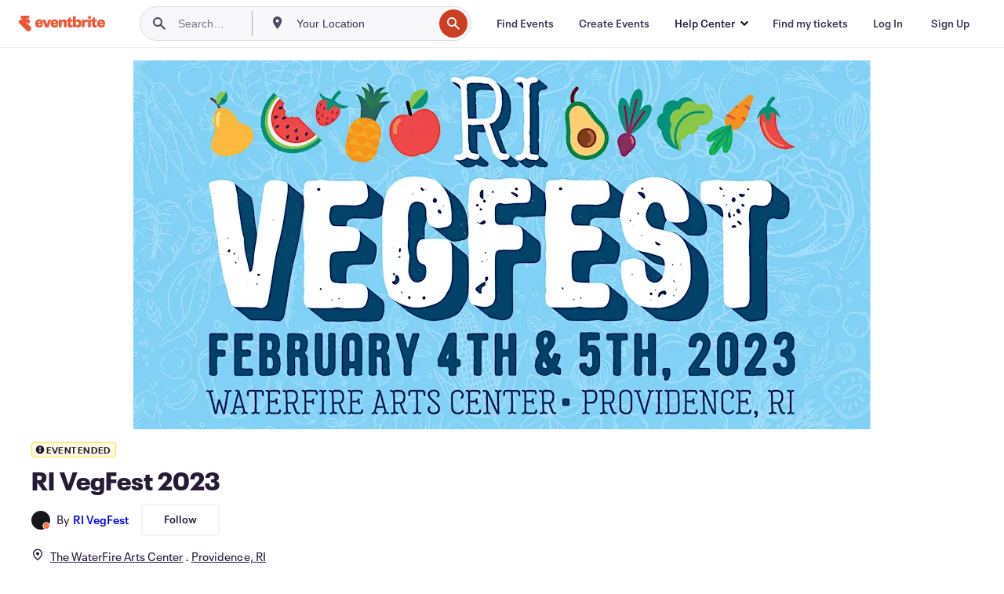

--- FILE ---
content_type: text/javascript
request_url: https://www.eventbrite.com/e/_next/static/chunks/pages/%5Bslug%5D-4e2c38de480eefc9.js
body_size: 51032
content:
(self.webpackChunk_N_E=self.webpackChunk_N_E||[]).push([[219],{39830:function(e,t,n){(window.__NEXT_P=window.__NEXT_P||[]).push(["/[slug]",function(){return n(51135)}])},51135:function(e,t,n){"use strict";let i,a;n.r(t),n.d(t,{__N_SSP:function(){return dd},default:function(){return dc}});var r,l,o,s,d,c,u,v,m,g,p,h,_,f,E,x,y,C,w=n(85893),b=n(9008),L=n.n(b),j=n(25675),N=n.n(j),T=n(67294),A=n(2109),S=n(35976),I=n(17582),M=n(48819),k=n(18357),O=n(20704),R=n(97738),D=n(54490);let P={CHECKOUT_BUTTON:"Conversion Bar - Checkout Button",EXPLORE_SIMILAR_EVENTS:"Listing - Conversion Bar - Explore Similar Events - Click",FAQS_DROPDOWN:"FAQs - Dropdown",HERO_VIDEO:"Promo Video - Play",LEFT_ARROW_HERO_CAROUSEL:"Hero Content - Hero Carousel - Left",MAP_DRIVE:"Listing - Map - Drive - Click",MAP_WALK:"Listing - Map - Walk - Click",MAP_BUS:"Listing - Map - Bus - Click",MAP_BIKE:"Listing - Map - Bike - Click",ONLINE_EVENT_ACCESS_BUTTON:"Listing - Online Location - Access the Event - Click",ORGANIZER_MORE_EVENTS_VIEW:"More Events From This Organizer View - View",ORGANIZER_MORE_EVENTS_CLICK:"More Events From This Organizer Event card - Click",PART_OF_A_COLLECTION:"Hero Content - Part of /Featured in Collection/s button",RECOMMENDATIONS_VIEW:"PersonalizedRelatedEventsView",LISTING_RELATED_EVENT_CLICK:"Listing - Related Events - Click - Event Card",RIGHT_ARROW_HERO_CAROUSEL:"Hero Content - Hero Carousel - Right",SHOW_MAP:"Listing - Show Map - Button - Click",FOLLOW_ORGANIZER:"FollowOrganizerClick",UNFOLLOW_ORGANIZER:"UnfollowOrganizerClick",ABOUT_THIS_EVENT_READ_MORE:"Listings - Description - Read more - Click",ABOUT_THIS_EVENT_READ_LESS:"Listings - Description - Read less - Click",VIDEO_DURATION:"ListingWeb - Video Duration",VIDEO_PLAYED:"ListingWeb - Video Played",G2K_VIEW_CARD:"ListingWeb - Good to know - ListingGoodToKnowViewCard - View",G2K_READ_MORE_CLICK:"ListingWeb - Good to know - ListingGoodToKnowReadMore - Click",FAQ_VIEW:"ListingWeb - Good to know - FAQ - View",ARTIST_WIDGET_VIEW:"ListingWeb - Artist Widget - View - All"},B="Listing - conversionBar - Click - CTA",V="related-events";(r=g||(g={})).AFF_RELATED_EVENTS_LIVE="erellivmlt",r.AFF_RELATED_EVENTS_SAME_ORG="erelpanelorg",r.AFF_RELATED_EVENTS_SAME_COLLECTION="odclrlmeitc",r.AFF_RELATED_EVENTS_EXPIRED="erelexpmlt",r.AFF_COLLECTIONS_FEATURING_THIS_EVENT="odclrlmctfte",r.AFF_SHARE_WEB_MOBILE="ebdsshwebmobile",r.AFF_SHARE_COPY_URL="ebdsshcopyurl",(l=p||(p={})).GA_ACTION_APP_LOAD="AppLoad",l.GA_ACTION_BOOKMARK_ADD="BookmarkEvent",l.GA_ACTION_BOOKMARK_REMOVE="UnbookmarkEvent",l.GA_ACTION_CHECKOUT="NewListingTicketsClick",l.GA_ACTION_COLLECTIONS_MODAL_LINK_CLICK="AllCollectionsModalLinkClick",l.GA_ACTION_COLLECTION_PAGE_LINK_CLICK="CollectionPageLinkClick",l.GA_ACTION_CONTACT_ORG_ATTEMPT_EVENT="ContactOrgAttempt",l.GA_ACTION_DIRECTIONS="Directions",l.GA_ACTION_EDIT_EVENT="EditEvent",l.GA_ACTION_MAP_INTERACTION="MapInteract",l.GA_ACTION_SHARE_EVENT="Share",l.GA_ACTION_REMINDME="RemindMeButton",l.GA_ACTION_UNREMINDME="TurnOffRemindMeButton",l.GA_ACTION_SHOW_LIKE_GDPR_MODAL="ShowLikeGDPRModal",l.GA_ACTION_SOCIAL_LINK_CLICK="ViewOrg",l.GA_ACTION_SELECT_DATE_ATTEMPT="SelectDateAttempt",l.GA_ACTION_SELECT_DATE="SelectDate",l.GA_ACTION_RSVP_LOADED="RSVPLoaded",l.GA_ACTION_RSVP_YES_INTENT="RSVPYesIntent",l.GA_ACTION_RSVP_MAYBE="RSVPMaybe",l.GA_ACTION_RSVP_NO="RSVPNo",l.GA_CATEGORY_COLLECTION_CARD="collectioncard",l.GA_CATEGORY_CREATOR_COLLECTIONS_LISTING="creator-collections-listing",l.GA_CATEGORY_EVENT_CARD="eventcard",l.GA_CATEGORY_LISTING="listing",l.GA_LABEL_OPEN_MODAL="open-modal",l.GA_LABEL_SHELF="shelf",l.GA_LABEL_EVENT_DETAILS="event-details",l.GA_LABEL_BIKE="bicycling",l.GA_LABEL_BUS="transit",l.GA_LABEL_CAN_EDIT="CanEdit",l.GA_LABEL_CANNOT_EDIT="CannotEdit",l.GA_LABEL_DRIVE="drive",l.GA_LABEL_WALK="walk",l.GA_LABEL_ZOOM="zoom-change",l.GA_LABEL_OLD_LISTING_ZOOM="old-listing-zoom-change",l.GA_LABEL_FACEBOOK="fb",l.GA_LABEL_TWITTER="tw",l.GA_LABEL_WEBSITE="website",l.GA_LABEL_BOOKMARK_EVENTS_REMINDER_OK="LikeGDPRConfirmationOk",l.GA_LABEL_BOOKMARK_EVENTS_REMINDER_NO="LikeGDPRConfirmationNo",l.GA_LABEL_SECONDARY="secondary",l.GA_LABEL_SERIES_PARENT="SelectADate",l.GA_LABEL_RSVP_MAYBE_MSG_SENT="RSVPMaybeMessageSent",l.GA_LABEL_RSVP_NO_MSG_SENT="RSVPNoMessageSent";let F=(0,D.Em)({id:"View all",defaultMessage:"View all",description:"View all link text"}),z=(0,D.Em)({id:"Read more",defaultMessage:"Read more",description:"Read more link text"}),H=(0,D.Em)({id:"Multiple dates",defaultMessage:"Multiple dates",description:"Multiple dates text for series events"}),Z=(0,D.Em)({id:"Donation",defaultMessage:"Donation",description:"Donation text"});var U=n(86896);let W=e=>{let{info:t}=e,{artistType:n,artists:i}=t,a=i.map(e=>({...e,imageUrl:e.imageUrl?(0,j.getImageProps)({alt:"",width:56,height:56,src:e.imageUrl}).props.src:void 0,fullSizeImageUrl:e.fullSizeImageUrl?(0,j.getImageProps)({alt:"",width:430,height:430,src:e.fullSizeImageUrl}).props.src:void 0})),{formatMessage:r}=(0,U.Z)(),{ref:l,inView:o}=(0,k.YD)({triggerOnce:!0});return(0,T.useEffect)(()=>{o&&(0,R.j)({eventName:P.ARTIST_WIDGET_VIEW,eventData:{artistType:n}})},[o,n]),(0,w.jsx)("div",{ref:l,children:(0,w.jsx)(O.H,{artistData:{artistType:r(G[n].label),artistRole:r(G[n].role),artistList:a},translatedTexts:{VIEW_LESS:r((0,D.Em)({id:"View less",defaultMessage:"View less"})),VIEW_ALL:r(F)}})})},G={lineup:{label:(0,D.Em)({id:"Lineup",defaultMessage:"Lineup"}),role:(0,D.Em)({id:"Headliner",defaultMessage:"Headliner"})},artists:{label:(0,D.Em)({id:"Artists",defaultMessage:"Artists"}),role:(0,D.Em)({id:"Featured",defaultMessage:"Featured"})},speakers:{label:(0,D.Em)({id:"Speakers",defaultMessage:"Speakers"}),role:(0,D.Em)({id:"Keynote",defaultMessage:"Keynote"})},performers:{label:(0,D.Em)({id:"Performers",defaultMessage:"Performers"}),role:(0,D.Em)({id:"Headliner",defaultMessage:"Headliner"})}};var K=n(28523),Y=n(9587),q=n(74149),X=n(74728),J=n(64618),Q=n(418);let $=(0,J.Sn)(),ee=(0,D.Em)({id:"Good to know",defaultMessage:"Good to know",description:"Good to know section title"}),et=(0,D.Em)({id:"Refund Policy",defaultMessage:"Refund Policy",description:"Refund policy section title"}),en=(0,D.Em)({id:"Highlights",defaultMessage:"Highlights",description:"Highlights section title"}),ei=(0,D.Em)({id:"To be announced",defaultMessage:"To be announced",description:"Location to be announced text"}),ea=(0,D.Em)({id:"All ages",defaultMessage:"All ages",description:"All ages label"}),er=(0,D.Em)({id:"Ages 21+",defaultMessage:"Ages 21+",description:"Ages 21+ label"}),el=(0,D.Em)({id:"Ages 19+",defaultMessage:"Ages 19+",description:"Ages 19+ label"}),eo=(0,D.Em)({id:"Ages 18+",defaultMessage:"Ages 18+",description:"Ages 18+ label"}),es=(0,D.Em)({id:"Ages 17+",defaultMessage:"Ages 17+",description:"Ages 17+ label"}),ed=(0,D.Em)({id:"Ages 16+",defaultMessage:"Ages 16+",description:"Ages 16+ label"}),ec=(0,D.Em)({id:"Ages 15+",defaultMessage:"Ages 15+",description:"Ages 15+ label"}),eu=(0,D.Em)({id:"Ages 14+",defaultMessage:"Ages 14+",description:"Ages 14+ label"}),ev=(0,D.Em)({id:"Ages 13+",defaultMessage:"Ages 13+",description:"Ages 13+ label"}),em=(0,D.Em)({id:"Ages 12+",defaultMessage:"Ages 12+",description:"Ages 12+ label"}),eg=(0,D.Em)({id:"Under 21 with parent or legal guardian",defaultMessage:"Under 21 with parent or legal guardian",description:"Under 21 with parent or legal guardian label"}),ep=(0,D.Em)({id:"Under 18 with parent or legal guardian",defaultMessage:"Under 18 with parent or legal guardian",description:"Under 18 with parent or legal guardian label"}),eh=(0,D.Em)({id:"Under 16 with parent or legal guardian",defaultMessage:"Under 16 with parent or legal guardian",description:"Under 16 with parent or legal guardian label"}),e_=(0,D.Em)({id:"Under 14 with parent or legal guardian",defaultMessage:"Under 14 with parent or legal guardian",description:"Under 14 with parent or legal guardian label"}),ef=(0,D.Em)({id:"In person",defaultMessage:"In person",description:"In person event label"}),eE=(0,D.Em)({id:"Online",defaultMessage:"Online",description:"Online event label"}),ex=(0,D.Em)({id:"Scroll carousel left",defaultMessage:"Scroll carousel left",description:"Scroll carousel left aria label"}),ey=(0,D.Em)({id:"Scroll carousel right",defaultMessage:"Scroll carousel right",description:"Scroll carousel right aria label"}),eC=(0,D.Em)({id:"Free parking",defaultMessage:"Free parking",description:"Free parking label"}),ew=(0,D.Em)({id:"Paid parking",defaultMessage:"Paid parking",description:"Paid parking label"}),eb=function(){let e=arguments.length>0&&void 0!==arguments[0]?arguments[0]:"en",t=arguments.length>1&&void 0!==arguments[1]?arguments[1]:{};return(0,Q.d)({locale:e,messages:t,defaultLocale:"en"},$)},eL=function(e){let t=arguments.length>1&&void 0!==arguments[1]?arguments[1]:"en",n=arguments.length>2&&void 0!==arguments[2]?arguments[2]:{},i=eb(t,n),a=e&&!e.isOnlineEvent&&!e.hasAddress;return{goodToKnow:i.formatMessage(ee),refundPolicy:i.formatMessage(et),viewAll:i.formatMessage(F),highlights:i.formatMessage(en),all_ages:i.formatMessage(ea),ageMinTwentyOne:i.formatMessage(er),ageMinNineteen:i.formatMessage(el),ageMinEighteen:i.formatMessage(eo),ageMinSeventeen:i.formatMessage(es),ageMinSixteen:i.formatMessage(ed),ageMinFifteen:i.formatMessage(ec),ageMinFourteen:i.formatMessage(eu),ageMinThirteen:i.formatMessage(ev),ageMinTwelve:i.formatMessage(em),ageUnderTwentyOneWithGuardian:i.formatMessage(eg),ageUnderEighteenWithGuardian:i.formatMessage(ep),ageUnderSixteenWithGuardian:i.formatMessage(eh),ageUnderFourteenWithGuardian:i.formatMessage(e_),inPerson:a?i.formatMessage(ei):i.formatMessage(ef),online:i.formatMessage(eE),scrollLeft:i.formatMessage(ex),scrollRight:i.formatMessage(ey),freeParking:i.formatMessage(eC),paidParking:i.formatMessage(ew),readMore:i.formatMessage(z)}},ej={all_ages:ea,"21+":er,"19+":el,"18+":eo,"17+":es,"16+":ed,"15+":ec,"14+":eu,"13+":ev,"12+":em,under_21_with_guardian:eg,under_18_with_guardian:ep,under_16_with_guardian:eh,under_14_with_guardian:e_},eN=(0,T.createContext)({}),eT=e=>{let{children:t,basicInfo:n}=e;return(0,w.jsx)(eN.Provider,{value:n,children:t})},eA=()=>(0,T.useContext)(eN);var eS=n(70309),eI=n(4682);let eM=(0,J.Sn)(),ek=(0,D.Em)({id:"{days, plural, =1 {# day} other {# days}}",defaultMessage:"{days, plural, =1 {# day} other {# days}}",description:"Duration in days with plural support"}),eO=(0,D.Em)({id:"{hours, plural, =1 {# hour} other {# hours}}",defaultMessage:"{hours, plural, =1 {# hour} other {# hours}}",description:"Duration in hours with plural support"}),eR=(0,D.Em)({id:"{minutes, plural, =1 {# minute} other {# minutes}}",defaultMessage:"{minutes, plural, =1 {# minute} other {# minutes}}",description:"Duration in minutes with plural support"}),eD=(0,D.Em)({id:"Refunds up to {days, plural, =1 {# day} other {# days}} before event",defaultMessage:"Refunds up to {days, plural, =1 {# day} other {# days}} before event",description:"Refund policy message with days count and plural support"}),eP=(0,D.Em)({id:"No refunds",defaultMessage:"No refunds",description:"Message to display in highlights when no refunds are allowed"}),eB=(0,D.Em)({id:"Doors at {doorTime}",defaultMessage:"Doors at {doorTime}",description:"Message to display in highlights when doors open at a specific time"}),eV=function(){let e=arguments.length>0&&void 0!==arguments[0]?arguments[0]:"en",t=arguments.length>1&&void 0!==arguments[1]?arguments[1]:{};return(0,Q.d)({locale:e,messages:t,defaultLocale:"en"},eM)},eF=function(e){let t=arguments.length>1&&void 0!==arguments[1]?arguments[1]:"en",n=arguments.length>2&&void 0!==arguments[2]?arguments[2]:{},i=eV(t,n),a=i.formatMessage(ek,{days:e.days}),r=i.formatMessage(eO,{hours:e.hours}),l=i.formatMessage(eR,{minutes:e.minutes});return e.days>0?e.hours>0?"".concat(a," ").concat(r):a:e.hours>0?e.minutes>0?"".concat(r," ").concat(l):r:l},ez=function(e){let t=arguments.length>1&&void 0!==arguments[1]?arguments[1]:"en",n=arguments.length>2&&void 0!==arguments[2]?arguments[2]:{};return eV(t,n).formatMessage(eD,{days:e})},eH=function(e){let t=arguments.length>1&&void 0!==arguments[1]&&arguments[1],n=arguments.length>2&&void 0!==arguments[2]?arguments[2]:"en",i=arguments.length>3&&void 0!==arguments[3]?arguments[3]:{},{isPaidEvent:a,validDays:r,isRefundRequestAllowed:l,refundPolicyDescription:o}=e;return a?t&&r?ez(r,n,i):l?r?ez(r,n,i):o||null:eV(n,i).formatMessage(eP):null},eZ=e=>({totalSeconds:60*e,days:Math.floor(e/1440),hours:Math.floor(e/60)%24,minutes:e%60}),eU=function(e,t){var n,i,a;let r,l=arguments.length>2&&void 0!==arguments[2]?arguments[2]:"en",o=arguments.length>3&&void 0!==arguments[3]?arguments[3]:{},s=eV(l,o);if(!e||"string"!=typeof e||""===e.trim())return"";try{if(r=(0,eS.D)(e.trim()),!(0,eI.J)(r))return""}catch(e){return""}let d=new Intl.DateTimeFormat(l,{hour:"numeric",minute:"2-digit",hour12:!0,timeZone:t}).formatToParts(r),c=null===(n=d.find(e=>"hour"===e.type))||void 0===n?void 0:n.value,u=null===(i=d.find(e=>"minute"===e.type))||void 0===i?void 0:i.value,v=null===(a=d.find(e=>"dayPeriod"===e.type))||void 0===a?void 0:a.value;if(!c||!u||!v){let e=new Intl.DateTimeFormat(l,{hour:"numeric",minute:"2-digit",hour12:!0,timeZone:t}).format(r);return s.formatMessage(eB,{doorTime:e})}let m="00"===u?"".concat(c).concat(v):"".concat(c,":").concat(u," ").concat(v);return s.formatMessage(eB,{doorTime:m})},eW=e=>e<=0||isNaN(e),eG=(e,t)=>{let{locale:n,messages:i,formatMessage:a}=(0,U.Z)(),{isSeries:r,isOnline:l,venue:o,isFree:s,startDate:d,hideEndDate:c,hideStartDate:u}=eA(),v=c||u,m=(0,T.useMemo)(()=>({hasAddress:!!o,isOnlineEvent:l}),[o,l]),g=(0,T.useMemo)(()=>({...t,isPaidEvent:!s,isRefundRequestAllowed:null==t?void 0:t.isRefundAllowed,refundPolicyOrganizer:null==t?void 0:t.refundRequestOrganizer}),[s,t]);return{dHighlights:(0,T.useMemo)(()=>{if(!e)return;let t=(null==d?void 0:d.timezone)||"UTC",r=e.doorTime?eU(e.doorTime,t,n,i):void 0,o=(e=>{if(!e)return;let t=ej[e];return t?a(t):e})(e.ageRestriction);return{...e,isOnline:l,doorTime:r,age_restriction:o,durationString:!e.durationInMinutes||eW(e.durationInMinutes)||v?void 0:eF(eZ(e.durationInMinutes),n,i),parking:"free"===e.parking||"paid"===e.parking}},[e,l,n,i,d,v,a]),translatedRefundPolicy:eH(g,r,n,i),location:m}};var eK=n(52629);let eY=e=>{let{highlights:t,refundPolicy:n}=e,{locale:i,messages:a}=(0,U.Z)(),{dHighlights:r,translatedRefundPolicy:l,location:o}=eG(t,n),s=(0,T.useRef)(null);return(0,w.jsx)(K.L8,{"data-testid":"g2k-container",onSectionVisible:e=>{(0,R.j)({eventName:P.G2K_VIEW_CARD,eventData:{card_key:e}}),(0,eK.Kz)("ListingWeb - Good to know - ListingGoodToKnowViewCard - View",null,{card_key:e})},onReadMoreClick:e=>{(0,R.j)({eventName:P.G2K_READ_MORE_CLICK,eventData:{card_key:e}}),(0,eK.Kz)("ListingWeb - Good to know - ListingGoodToKnowReadMore - Click",null,{card_key:e})},children:(0,w.jsxs)(Y.$j,{translations:eL(o,i,a),children:[(0,w.jsx)(q.g,{highlights:r,refundPolicy:l||"",cardSize:n?X.I.STRETCHED:X.I.CONTAINED,showViewAll:!1}),(0,w.jsx)("div",{ref:s})]})})};var eq=n(93967),eX=n.n(eq),eJ=n(14398),eQ=n.n(eJ),e$=n(4631);(o=h||(h={})).ON_SALE="ON_SALE",o.SALES_ENDED="SALES_ENDED",o.SOLD_OUT="SOLD_OUT",o.UNAVAILABLE="UNAVAILABLE",o.POSTPONED="POSTPONED",o.CANCELLED="CANCELLED",o.SALES_START_SOON="SALES_START_SOON",o.UNKNOWN="UNKNOWN",o.EVENT_ENDED="EVENT_ENDED",o.COMPLETED="COMPLETED";let e0={event_postponed:"POSTPONED",event_cancelled:"CANCELLED",tickets_sold_out:"SOLD_OUT",tickets_with_sales_ended:"SALES_ENDED",tickets_not_yet_on_sale:"SALES_START_SOON",tickets_unavailable:"UNAVAILABLE"},e1={on_sale:"ON_SALE"},e9=e=>{if(!e)return"UNKNOWN";let{salesStatus:t,messageCode:n}=e;return(n?e0[n]:void 0)||(t?e1[t]:void 0)||"UNKNOWN"},e5=(e,t,n)=>{if(!e)return!0;if(["EVENT_ENDED","COMPLETED","SALES_ENDED"].includes(e)&&t&&n){let e=(0,eS.D)(t);return 45>(0,e$.j)(new Date,e)}return"ON_SALE"===e||"UNKNOWN"===e},e6=(0,T.createContext)({displayStatus:h.UNKNOWN}),e3=e=>{let{children:t,salesStatusData:n}=e;return(0,w.jsx)(e6.Provider,{value:{salesStatusData:n,displayStatus:e9(n)},children:t})},e4=()=>{let e=(0,T.useContext)(e6);if(void 0===e)throw Error("useSalesStatus must be used within a SalesStatusProvider");return e},e2={root:null,threshold:0,rootMargin:"0px 0px -150px 0px"},e7=function(e){let t=arguments.length>1&&void 0!==arguments[1]?arguments[1]:e2,n=(0,T.useRef)(null),[i,a]=(0,T.useState)(!1),r=(0,T.useCallback)(e,[e]);return(0,T.useEffect)(()=>{if("undefined"==typeof IntersectionObserver)return;let e=new IntersectionObserver(e=>{let[t]=e;t.isIntersecting&&!i&&(r(),a(!0))},t),l=n.current;return l&&e.observe(l),()=>{l&&e.unobserve(l)}},[r,i,t]),n},e8=(e,t)=>e7((0,T.useCallback)(()=>{null==e||e(),t&&te(t)},[e,t]),(null==t?void 0:t.intersectionOptions)||e2),te=e=>{e.heap&&(0,R.j)({eventName:e.heap.eventName,eventData:{eventBucketLabel:e.heap.eventBucketLabel}}),e.statsig&&(0,eK.Kz)(e.statsig.eventName,null,e.statsig.params||null)};var tt=n(70396);let tn=(e,t)=>{var n,i,a,r;let l=null===(i=e.venue)||void 0===i?void 0:null===(n=i.address)||void 0===n?void 0:n.city,o=null===(r=e.venue)||void 0===r?void 0:null===(a=r.address)||void 0===a?void 0:a.region;return t&&o?l?"".concat(t,", ").concat(l,", ").concat(o):"".concat(t,", ").concat(o):t?"".concat(t):l&&o?"".concat(l,", ").concat(o):o?"".concat(o):null},ti=function(e){var t;let n=arguments.length>1&&void 0!==arguments[1]?arguments[1]:"en",{formatMessage:i}=(0,U.Z)();if(!e)return i({id:"Eventbrite - Find event and ticket information."});let a=e.organizer.name,r=e.isProtected?"":null===(t=e.venue)||void 0===t?void 0:t.name,l=e.startDate.local?(0,tt.C)(new Date(e.startDate.local),{dateStyle:"full"},{locale:n}):"",o=tn(e,r);return o&&a?i(r?{id:"Eventbrite - {organizationName} presents {eventName} - {date} at {location}. Find event and ticket information.",defaultMessage:"Eventbrite - {organizationName} presents {eventName} - {date} at {location}. Find event and ticket information.",description:"Eventbrite - Tortuga Music Festival presents Tortuga Music Festival - Wednesday, December 25, 2013 at Venue, San Francisco, CA. Find event and registration information."}:{id:"Eventbrite - {organizationName} presents {eventName} - {date} in {location}. Find event and ticket information.",defaultMessage:"Eventbrite - {organizationName} presents {eventName} - {date} in {location}. Find event and ticket information.",description:"Example string is 'Eventbrite - Tortuga Music Festival presents Tortuga Music Festival - Wednesday, December 25, 2013 in San Francisco, CA. Find event and registration information."},{organizationName:a,eventName:e.name,date:l,location:o}):o?i(r?{id:"Eventbrite - {eventName} - {date} at {location}. Find event and ticket information.",defaultMessage:"Eventbrite - {eventName} - {date} at {location}. Find event and ticket information.",description:"Eventbrite - Tortuga Music Festival - Wednesday, December 25, 2013 at Venue, San Francisco, CA. Find event and registration information."}:{id:"Eventbrite - {eventName} - {date} in {location}. Find event and ticket information.",defaultMessage:"Eventbrite - {eventName} - {date} in {location}. Find event and ticket information.",description:"Eventbrite - Tortuga Music Festival - Wednesday, December 25, 2013 in San Francisco, CA. Find event and registration information."},{eventName:e.name,date:l,location:o}):a?i({id:"Eventbrite - {organizationName} presents {eventName} - {date} - Find event and ticket information.",defaultMessage:"Eventbrite - {organizationName} presents {eventName} - {date} - Find event and ticket information.",description:"Example string is 'Eventbrite - Tortuga Music Festival presents Tortuga Music Festival - Wednesday, December 25, 2013 - Find event and registration information."},{organizationName:a,eventName:e.name,date:l}):i({id:"Eventbrite - {eventName} - {date} - Find event and ticket information.",defaultMessage:"Eventbrite - {eventName} - {date} - Find event and ticket information.",description:"Eventbrite - Tortuga Music Festival - Wednesday, December 25, 2013. Find event and registration information."},{eventName:e.name,date:l})},ta=function(e){let t=arguments.length>1&&void 0!==arguments[1]?arguments[1]:"en",{formatMessage:n}=(0,U.Z)();if(!e)return null;let i=new Date(e);return isNaN(i.getTime())?null:n({id:"{date} at {time}",defaultMessage:"{date} at {time}",description:"Example string is Tue, Nov 18, 2025 at 8:00 PM"},{date:(0,tt.C)(i,{month:"short",day:"numeric",year:"numeric",weekday:"short"},{locale:t}),time:(0,tt.C)(i,{timeStyle:"short"},{locale:t})})},tr=function(e){var t,n;let i=arguments.length>1&&void 0!==arguments[1]?arguments[1]:"en",{formatMessage:a}=(0,U.Z)(),r=ta(null==e?void 0:null===(t=e.startDate)||void 0===t?void 0:t.local,i);if(!e)return"Eventbrite";let{hideStartDate:l,name:o,venue:s}=e,d=(null==s?void 0:null===(n=s.address)||void 0===n?void 0:n.city)?", ".concat(s.address.city):"",c="";c=l||!r?d:", ".concat(r);let u=a({id:"Tickets"});return"".concat(o," ").concat(u).concat(c," | Eventbrite")},tl=e=>{let[t,n]=(0,T.useState)(!1);return(0,T.useEffect)(()=>{let i=window.matchMedia(e);i.matches!==t&&n(i.matches);let a=()=>n(i.matches);return i.addEventListener("change",a),()=>i.removeEventListener("change",a)},[t,e]),t},to=e=>{let t=e.closest('[class*="modalContainer"]'),n=e.closest("header");return!!(t&&n)},ts=e=>{let{onClose:t}=e,n=(0,T.useRef)(0),i=(0,T.useRef)(!1),a=(0,T.useCallback)(e=>{to(e.target)&&(n.current=e.touches[0].clientY,i.current=!0)},[]),r=(0,T.useCallback)(e=>{i.current&&e.touches[0].clientY-n.current>=5&&e.preventDefault()},[]),l=(0,T.useCallback)(e=>{if(!i.current)return;let a=e.changedTouches[0].clientY-n.current;i.current=!1,a>=5&&t()},[t]);(0,T.useEffect)(()=>(document.addEventListener("touchstart",a,{passive:!0}),document.addEventListener("touchmove",r,{passive:!1}),document.addEventListener("touchend",l,{passive:!0}),()=>{document.removeEventListener("touchstart",a),document.removeEventListener("touchmove",r),document.removeEventListener("touchend",l)}),[a,r,l])};var td=n(92065),tc=n.n(td),tu=n(77402),tv=n(96740),tm=n.n(tv);let tg={[h.SALES_ENDED]:(0,D.Em)({id:"Sales ended",defaultMessage:"Sales ended",description:"Sales ended event message in conversion bar"}),[h.SOLD_OUT]:(0,D.Em)({id:"Sold out",defaultMessage:"Sold out",description:"Event status indicating tickets are sold out"}),[h.UNAVAILABLE]:(0,D.Em)({id:"Unavailable",defaultMessage:"Unavailable",description:"Unavailable event message in conversion bar"}),[h.POSTPONED]:(0,D.Em)({id:"Postponed",defaultMessage:"Postponed",description:"Event status indicating the event has been postponed"}),[h.CANCELLED]:(0,D.Em)({id:"Cancelled",defaultMessage:"Cancelled",description:"Event status indicating the event has been cancelled"}),[h.SALES_START_SOON]:(0,D.Em)({id:"On sale {date}",defaultMessage:"On sale {date}",description:"Sales start soon event message in conversion bar"})},tp=["USD","CAD","EUR","GBP","JPY","AUD","NZD","CHF","HKD","SGD","SEK","DKK","PLN","NOK","HUF","CZK","MXN","ILS","ARS","BRL","CLP","MYR","PHP","TWD","THB","TRY"];var th=n(3977),t_=n(7482);let tf=e=>e===t_.d6.ENDED||e===t_.d6.COMPLETED,tE=e=>e===t_.d6.LIVE||e===t_.d6.STARTED,tx=e=>e&&tf(e.status)&&e.url?"".concat(e.url,"?viewDetails=true"):null,ty=e=>{var t,n;return null!==(n=null==e?void 0:null===(t=e.images)||void 0===t?void 0:t.map(e=>{let{croppedLogoUrl480:t,croppedLogoUrl600:n,croppedLogoUrl940:i}=e;return{croppedLogoUrl480:t,croppedLogoUrl600:n,croppedLogoUrl940:i}}))&&void 0!==n?n:[]};var tC=n(44816),tw=n(11482),tb=n(87014),tL=n(97397);let tj="yyyy-MM-dd'T'HH:mm:ssXXX",tN=()=>{try{return new Intl.DateTimeFormat().resolvedOptions().timeZone}catch(e){console.error("Error getting attendee timezone from browser",e);return}},tT=(e,t,n)=>(0,tC.K)(e,t,{in:(0,tL.tz)(n)}),tA=(e,t,n)=>(0,tw.F)(e,new Date().toLocaleString(t,{timeZone:n}),{in:(0,tL.tz)(n)}),tS=e=>{let t=e.match(/\s([A-Z]{2,5}(?:\+|-)\d{1,2}|[A-Z]{2,5})$/);return(null==t?void 0:t[1])||null},tI=(e,t,n)=>{let i=new Intl.DateTimeFormat(t,{timeZoneName:"short",timeZone:n}).formatToParts(new Date(e)).find(e=>"timeZoneName"===e.type);if(!(null==i?void 0:i.value))return"";let a=i.value.match(/[A-Z]{2,5}(?:\+|-)\d{1,2}|[A-Z]{2,5}/);return a?a[0]:i.value.toUpperCase().slice(0,5)},tM=(e,t,n)=>{let i=tS((0,th.e1)(e,!0,n,t,"p"));if(i)return i;try{return tI(e,t,n)}catch(e){return console.error("Error extracting timezone abbreviation",e),""}},tk=e=>e.replace(/(AM|PM)/g,e=>e.toLowerCase()).replace(/:00\s*(am|pm)/g," $1").replace(/(\d)(am|pm)/g,"$1 $2"),tO=(e,t,n)=>"00"===t?"".concat(e," ").concat(n.toLowerCase()):"".concat(e,":").concat(t," ").concat(n.toLowerCase()),tR=e=>{let t=e.match(/(\d{1,2}:\d{2}\s*(?:AM|PM|am|pm))/i);return t?tk(t[1]):tk(e.replace(/\s([A-Z]{2,5}(?:\+|-)\d{1,2}|[A-Z]{2,5})$/,""))},tD=(e,t,n)=>{try{let i=new Intl.DateTimeFormat(t,{hour:"numeric",minute:"2-digit",hour12:!0,timeZone:n}).formatToParts(new Date(e)),a=e=>{var t;return(null===(t=i.find(t=>t.type===e))||void 0===t?void 0:t.value)||""},r=a("hour"),l=a("minute"),o=a("dayPeriod");if(r&&l&&o)return tO(r,l,o)}catch(e){console.error("Error formatting time",e)}return tR((0,th.e1)(e,!0,n,t,"p"))},tP=e=>"'".concat(e({id:"at",defaultMessage:"at",description:"Date joiner from day to hour"}),"'"),tB=(e,t,n,i)=>{if(!e.utc)return"";let a=!tA(e.utc,t,n),r=tP(i),l="eeee, MMM d".concat(a?", yyyy":""," ").concat(r," p");return tk((0,th.e1)(e.utc,!0,n,t,l))},tV=e=>e?" ".concat(e):"",tF=(e,t,n,i,a)=>{if(!e.utc||!t.utc)return"";let r=!tA(e.utc,n,i),l=(0,th.e1)(e.utc,!1,i,n,"eeee, MMM d".concat(r?", yyyy":"")),o=tM(e.utc,n,i),s=a({id:"from",defaultMessage:"from",description:"Date joiner from day to time range"}),d=a({id:"to",defaultMessage:"to",description:"Joiner word connecting two time or date values"}),c=tD(e.utc,n,i),u=tD(t.utc,n,i);return"".concat(l," ").concat(s," ").concat(c," ").concat(d," ").concat(u).concat(tV(o))},tz=e=>tk(e.replace(/\s([A-Z]{2,5}(?:\+|-)\d{1,2}|[A-Z]{2,5})$/,"")),tH=(e,t,n,i,a)=>(0,th.e1)(e.utc,!0,n,t,"MMM d".concat(a?", yyyy":""," ").concat(i," p")),tZ=(e,t,n,i,a)=>{if(!e.utc||!t.utc)return"";let r=!tA(e.utc,n,i),l=!tA(t.utc,n,i),o=tP(a),s=tH(e,n,i,o,r),d=tH(t,n,i,o,l),c=tM(e.utc,n,i),u=a({id:"to",defaultMessage:"to",description:"Joiner word connecting two time or date values"});return"".concat(tz(s)," ").concat(u," ").concat(tz(d)).concat(tV(c))},tU=e=>!e.hideStartDate&&e.startDate.utc?(0,tb.CV)(new Date(e.startDate.utc),e.startDate.timezone||"UTC",tj):null,tW=e=>!e.hideEndDate&&e.endDate.utc?(0,tb.CV)(new Date(e.endDate.utc),e.endDate.timezone||"UTC",tj):null,tG={JPY:0,KRW:0,VND:0,BHD:3,JOD:3,KWD:3,OMR:3,TND:3},tK=function(e,t,n){var i;let a=arguments.length>3&&void 0!==arguments[3]&&arguments[3],r=arguments.length>4&&void 0!==arguments[4]&&arguments[4];if(!t||!tY(t))return"";let l=null!==(i=tG[t])&&void 0!==i?i:2,o=tm()(e,{precision:l}),s=Math.pow(10,l);o=o.divide(s),a&&(o=tm()(o.add(.99).intValue,{precision:l}));let d=new Intl.NumberFormat(n,{style:"currency",currency:t,minimumFractionDigits:a?0:l,maximumFractionDigits:l}).format(o.value);return r&&!a&&(d=d.replace(/[,.]0+$/,"")),d},tY=e=>tp.includes(e.toUpperCase()),tq=(e,t,n)=>{var i,a,r,l;if((null==e?void 0:null===(i=e.minimumTicketPrice)||void 0===i?void 0:i.value)===void 0||(null==e?void 0:null===(a=e.maximumTicketPrice)||void 0===a?void 0:a.value)===void 0||!(null==e?void 0:null===(r=e.minimumTicketPrice)||void 0===r?void 0:r.currency))return"";let o=e.minimumTicketPrice.value,s=e.maximumTicketPrice.value;if(0===o&&0===s)return n({id:"Free",defaultMessage:"Free",description:"Free event price in conversion bar"});let d=null==e?void 0:null===(l=e.minimumTicketPrice)||void 0===l?void 0:l.currency,c=tK(o,d,t,!1,!0),u=tK(s,d,t,!1,!0);if(!c||!u)return"";if(c===u)return c;{let e="".concat(c," - ").concat(u);return e.length>13?n({id:"From",defaultMessage:"From",description:"Used for price range in conversion bar for stating only the minimum price"})+" ".concat(c):e}},tX=function(e,t){let n=arguments.length>2&&void 0!==arguments[2]&&arguments[2];if(!e)return"";let i=(n?tN():e.timezone)||"UTC";return(0,th.e1)(e.utc,!0,i,t,"MMM d \xb7 p").replace(/(AM|PM)/g,e=>e.toLowerCase())},tJ=e=>{var t,n,i;return!!((null==e?void 0:null===(t=e.availability)||void 0===t?void 0:t.hasBogoTickets)||(null==e?void 0:null===(n=e.availability)||void 0===n?void 0:n.hasEarlyBirdTickets)||(null==e?void 0:e.discounts)&&(null==e?void 0:null===(i=e.discounts)||void 0===i?void 0:i.length)>0)},tQ=()=>(Math.random()+1).toString(36).substring(7);var t$=n(44012),t0=n(75424),t1=n(51611);let t9=async(e,t,n,i)=>{let a=new Promise(e=>{setTimeout(()=>{console.error("Ticket information request timed out and was ignored."),e(null)},1e4)}),r=fetch("/e/api/".concat(e,"/ticket-information?organizationId=").concat(t,"&isChild=").concat(n&&!i)).then(async e=>e.ok?e.json():null);return await Promise.race([r,a])},t5=()=>{let{id:e,organizationId:t,isSeries:n,isParentEvent:i}=eA(),{data:a,isLoading:r}=(0,t1.useQuery)({queryKey:["ticketInformation"],queryFn:()=>t9(e,t,null!=n&&n,i)});return[null!=a?a:null,r]};var t6=n(30499);let t3=()=>(0,T.useCallback)(e=>{(0,eK.Kz)(B),(0,t6.ec)({action:p.GA_ACTION_CHECKOUT,category:p.GA_CATEGORY_LISTING,label:null!=e?e:"Get Tickets"})},[]),t4=()=>{let{id:e,startDate:t,isSeries:n,vertical:i,isOnline:a,hideStartDate:r,seriesId:l}=eA(),[o,s]=t5();return{eventId:e,startDate:t,isSeries:n,seriesId:l,isOnline:a,ticketInfo:o,vertical:i,hideStartDate:r,loading:s,hasError:!s&&!o&&!!t,handleGetTicketsClick:t3()}};var t2=n(56451),t7=n(68392),t8=n(72120),ne=n.n(t8),nt=n(12659),nn=n(38300);let ni=(e,t)=>{try{nt.F&&nt.F.recordEvent(e,{duration:t,timestamp:Date.now()})}catch(e){console.error("Error recording AWS RUM timing:",e)}},na=async(e,t)=>{try{if(nn.P){let{datadogRum:i}=await n.e(463).then(n.bind(n,87463));i.addTiming(e,t),i.addAction(e,{duration:t,timestamp:Date.now()})}}catch(e){console.error("Error recording Datadog RUM timing:",e)}},nr=function(e){let t=arguments.length>1&&void 0!==arguments[1]?arguments[1]:0,n=performance.now(),i=t>0?n-t:n,a="component.render.".concat(e);ni(a,i),na(a,i);try{performance.mark(a),performance.measure("".concat(a,"-measure"),void 0,a)}catch(e){}return i};var nl=n(19953),no=n(31943);let ns=(e,t)=>{let n={[no.Stage.LOCAL]:"https://www.evbqa.com/static/widgets/eb_widgets.js",[no.Stage.DEV]:"https://www.evbqa.com/static/widgets/eb_widgets.js",[no.Stage.TEST]:"".concat(t,"/static/widgets/eb_widgets.js"),[no.Stage.PROD]:"".concat(t,"/static/widgets/eb_widgets.js")};return n[e]||n[no.Stage.TEST]};var nd=n(24677);let nc=e=>{let{hostname:t,onScriptLoad:n,stage:i=no.Stage.TEST}=e;return(0,T.useEffect)(()=>{let e="eb-widgets-script";if(document.getElementById(e)){n&&(0,nd._)("EBWidgets")&&n();return}let a=t||window.location.hostname,r=ns((0,no.stageFromString)(i),a),l=document.createElement("script");l.id=e,l.src=r,l.async=!1,l.onload=()=>{n&&n()},l.onerror=()=>{console.error("Failed to load EB Widgets script")},document.body.appendChild(l)},[t,n,i]),null};var nu=n(7187),nv=n.n(nu);let nm={RESERVE_SPOT:(0,D.Em)({id:"Reserve a spot",defaultMessage:"Reserve a spot",description:"Free Checkout button CTA"}),GET_TICKETS:(0,D.Em)({id:"Get tickets",defaultMessage:"Get tickets",description:"Checkout button CTA"}),REMIND_ME:(0,D.Em)({id:"Details",defaultMessage:"Details",description:"Remind me button CTA"}),SERIES:(0,D.Em)({id:"Check availability",defaultMessage:"Check availability",description:"Series button CTA"})},ng=(e,t,n,i)=>e?nm.REMIND_ME:t?nm.SERIES:(null==n?void 0:n.isFree)||i===t_.yZ.REGISTRATION?nm.RESERVE_SPOT:nm.GET_TICKETS,np=e=>{let{isRemindMe:t=!1}=e,{data:{serverUrl:n,stage:i}}=(0,nl.bp)(),{ticketInfo:a,loading:r,eventId:l,handleGetTicketsClick:o,isSeries:s,vertical:d,seriesId:c}=t4(),[u,v]=(0,T.useState)(null),[m,g]=(0,T.useState)(!1);(0,T.useEffect)(()=>{v("eventbrite-widget-modal-trigger-".concat(l,"-").concat(tQ()))},[l]),(0,T.useLayoutEffect)(()=>{u&&m&&!r&&requestAnimationFrame(()=>{var e,t;let n=document.getElementById(u),i=(0,t2._C)("EBWidgets");n&&i&&i.createWidget({widgetType:"checkout",eventId:s?c:l,modal:!0,modalTriggerElementId:u,...(null==a?void 0:null===(t=a.discounts)||void 0===t?void 0:null===(e=t[0])||void 0===e?void 0:e.code)?{promoCode:nv()(null==a?void 0:a.discounts[0].code)}:{}})})},[l,u,m,r,a,c,s]),(0,T.useEffect)(()=>{var e;if(m&&u&&(null===(e=(0,t2._C)("location"))||void 0===e?void 0:e.hash)==="#tickets"&&!r){let e=document.getElementById(u);null==e||e.click()}},[u,m,r]),(0,T.useEffect)(()=>{u&&!r&&nr("CheckoutButton")},[u,r]);let p=ng(t,null!=s&&s,a,d);return u?(0,w.jsxs)(w.Fragment,{children:[(0,w.jsx)(nc,{hostname:n,onScriptLoad:()=>g(!0),stage:i}),(0,w.jsx)(t7.f,{isLoading:r,id:u,role:"button",variant:t?"secondary":"primary",className:ne().button,"data-testid":"conversion-bar-checkout-button","data-heap-id":P.CHECKOUT_BUTTON,onClick:()=>o(p.id),children:(0,w.jsx)(t$.Z,{...p})})]}):null},nh=()=>(0,w.jsxs)("div",{className:tc().detailsLoadingSkeleton,children:[(0,w.jsx)(t0.o,{height:15,width:150}),(0,w.jsx)(t0.o,{height:15,width:150})]}),n_=()=>{let{loading:e}=t4();return e?(0,w.jsx)(nh,{}):(0,w.jsx)(nf,{})},nf=()=>{let{formatMessage:e,locale:t}=(0,U.Z)(),{ticketInfo:n,startDate:i,isSeries:a,isOnline:r,hideStartDate:l}=t4(),[o,s]=(0,T.useState)(!1);if(!n||!i)return null;let{displayText:d,shouldShowInfoIcon:c}=n.hasOnlyDonationTicketsAvailable?{displayText:e(Z),shouldShowInfoIcon:!1}:{displayText:tq(n,t,e),shouldShowInfoIcon:n.shouldShowFeeInformation};return(0,w.jsxs)(w.Fragment,{children:[(0,w.jsx)("div",{"data-testid":"conversion-bar-headline",className:tc().headline,children:(0,w.jsxs)("span",{children:[d,c&&(0,w.jsx)(tu.s,{size:"small",className:tc().infoIcon,onClick:()=>{s(!o)}})]})}),(0,w.jsx)("div",{"data-testid":"conversion-bar-date",className:tc().date,children:a?e(H):l?"":tX(i,t,r)}),(0,w.jsx)("div",{"data-testid":"conversion-bar-fee-information",className:"".concat(tc().feeInformation," ").concat(o?tc().visible:tc().hidden),children:(0,w.jsx)(t$.Z,{id:"+sales tax calculated at checkout",defaultMessage:"+sales tax calculated at checkout",description:"message stating that sales tax is calculated at checkout"})})]})},nE=e=>{let{showDiscountSignal:t=()=>void 0}=e,{ticketInfo:n}=t4();return(0,T.useEffect)(()=>{!tJ(n)||(null==n?void 0:n.hasOnlyDonationTicketsAvailable)||t(!0)},[n,t,null==n?void 0:n.hasOnlyDonationTicketsAvailable]),(0,w.jsxs)("div",{className:tc().container,children:[(0,w.jsx)("div",{className:tc().content,children:(0,w.jsx)(n_,{})}),(0,w.jsx)("div",{"data-testid":"cb-cta-area",className:tc().ctaButtonWrapper,children:(0,w.jsx)(np,{isRemindMe:!1})})]})};var nx=n(86911),ny=n.n(nx),nC=n(88814),nw=n(25078),nb=n.n(nw);let nL=()=>{let{formatMessage:e}=(0,U.Z)(),t=e({id:"Explore similar events"});return(0,w.jsx)(nC.z,{className:nb().exploreSimilarEventsButton,variant:"primary",onClick:()=>{(0,eK.Kz)(B);let e=document.getElementById(V);if(!e){console.warn("Related events section not found - element may not be loaded yet");return}try{e.scrollIntoView({behavior:"smooth",block:"start"})}catch(t){console.error("Error scrolling to related events:",t);try{e.scrollIntoView()}catch(e){console.error("Fallback scroll also failed:",e)}}},"data-heap-id":P.EXPLORE_SIMILAR_EVENTS,"data-testid":"explore-similar-events-button",children:t})};var nj=n(23267),nN=n.n(nj),nT=n(34930),nA=n(88406),nS=n(91452),nI=n(73935);let nM=e=>{let{visible:t,title:n,children:i,type:a="complex",illustration:r,noPadding:l,dangerouslySetContainerClassName:o,noMinHeight:s=!0,isClosable:d=!0,onClose:c,__containerClassName:u}=e,v=(0,T.useMemo)(()=>document.createElement("div"),[]);return((0,T.useEffect)(()=>{if(v)return document.body.appendChild(v),()=>{v.remove()}},[v]),t&&v)?nI.createPortal((0,w.jsx)(nS.u,{title:n,isShown:t,onClose:c,isClosable:d,noMinHeight:s,type:a,illustration:r,noPadding:l,modalBodyIsEmpty:!1,dangerouslySetContainerClassName:o,__containerClassName:u,children:i}),v):null};var nk=n(27360),nO=n.n(nk);let nR=["authzero_token","mgssl","mglogin2"],nD=()=>nR.some(e=>void 0!==nO().get(e));var nP=n(70571);let nB=e=>{let{children:t}=e;return(0,nI.createPortal)(t,document.body)};var nV=n(74057),nF=n.n(nV);let nz=e=>{let{children:t,onClickOutside:n=()=>{}}=e,[i,a]=(0,T.useState)(""),[r,l]=(0,T.useState)(""),o=(0,T.useCallback)(()=>{a(nF().isClosing),l(nF().isFadingOut),setTimeout(()=>{n()},240)},[n]);return(0,T.useEffect)(()=>{let e=setTimeout(()=>{a(nF().isOpen),l("")},10);return()=>clearTimeout(e)},[]),(0,T.useEffect)(()=>(document.body.style.overflow="hidden",()=>{document.body.style.overflow="auto"}),[]),(0,w.jsxs)(nB,{children:[(0,w.jsx)("div",{className:"".concat(nF().listingsBackdrop," ").concat(r),onClick:o}),(0,w.jsx)("div",{className:"".concat(nF().drawer," ").concat(i),children:t({closeDrawer:o})})]})};var nH=n(45345),nZ=n.n(nH);let nU=()=>(0,w.jsxs)("svg",{xmlns:"http://www.w3.org/2000/svg",width:"100%",height:"100%",viewBox:"0 0 28 28",fill:"none",children:[(0,w.jsxs)("g",{"clip-path":"url(#clip0_3780_90375)",children:[(0,w.jsx)("path",{fillRule:"evenodd",clipRule:"evenodd",d:"M14 1.93292L11.7457 0.830947C10.4037 0.174956 8.78333 0.70146 8.08324 2.02095L6.90719 4.23752L4.43569 4.67105C2.96443 4.92913 1.96298 6.30753 2.17217 7.78651L2.52359 10.271L0.778929 12.0745C-0.259646 13.148 -0.25964 14.8518 0.778929 15.9254L2.52359 17.7288L2.17217 20.2134C1.96298 21.6923 2.96443 23.0707 4.43569 23.3288L6.90719 23.7624L8.08324 25.9789C8.78334 27.2984 10.4037 27.8249 11.7457 27.1689L14 26.0669L16.2543 27.1689C17.5962 27.8249 19.2166 27.2985 19.9168 25.9789L21.0928 23.7623L23.5643 23.3288C25.0356 23.0707 26.037 21.6923 25.8278 20.2133L25.4764 17.7288L27.2211 15.9254C28.2597 14.8518 28.2596 13.148 27.2211 12.0745L25.4764 10.271L25.8278 7.78651C26.037 6.30755 25.0356 4.92913 23.5643 4.67105L21.0928 4.23752L19.9168 2.02095C19.2167 0.70145 17.5963 0.17496 16.2543 0.830946L14 1.93292Z",fill:"#F8F7FA"}),(0,w.jsx)("path",{fillRule:"evenodd",clipRule:"evenodd",d:"M19.4867 6.44913L17.6059 2.9043L14.0007 4.66662L10.3955 2.9043L8.51466 6.44913L4.56212 7.14246L5.12412 11.1158L2.33398 14L5.12412 16.8841L4.56212 20.8575L8.51466 21.5508L10.3955 25.0956L14.0007 23.3333L17.6059 25.0956L19.4867 21.5508L23.4392 20.8575L22.8772 16.8841L25.6673 14L22.8772 11.1158L23.4392 7.14246L19.4867 6.44913ZM8.16773 14.0296L9.66766 12.5297L12.3829 15.245L17.8703 9.75755L19.3702 11.2575L12.3829 18.2448L8.16773 14.0296Z",fill:"#FF5E30"})]}),(0,w.jsx)("defs",{children:(0,w.jsx)("clipPath",{id:"clip0_3780_90375",children:(0,w.jsx)("path",{d:"M0 14C0 6.26801 6.26801 0 14 0C21.732 0 28 6.26801 28 14C28 21.732 21.732 28 14 28C6.26801 28 0 21.732 0 14Z",fill:"white"})})})]}),nW=()=>(0,w.jsxs)("svg",{xmlns:"http://www.w3.org/2000/svg",width:"52",height:"58",viewBox:"0 0 52 58",fill:"none",children:[(0,w.jsx)("path",{d:"M51.4558 44.4824C45.6864 52.266 36.432 57.311 25.9993 57.311C15.5667 57.311 6.31239 52.266 0.542969 44.4826C5.23703 35.1861 14.8738 28.811 25.9994 28.811C37.1251 28.811 46.7617 35.186 51.4558 44.4824Z",fill:"white"}),(0,w.jsx)("path",{d:"M38.666 12.9777C38.666 19.9733 32.9949 25.6444 25.9993 25.6444C19.0037 25.6444 13.3327 19.9733 13.3327 12.9777C13.3327 5.9821 19.0037 0.311035 25.9993 0.311035C32.9949 0.311035 38.666 5.9821 38.666 12.9777Z",fill:"white"})]});var nG=n(54645);let nK=e=>{let{organizer:t,clickable:n=!1,onClick:i,size:a="large"}=e,r=t.name&&t.name[0]||"",l="".concat(nZ().avatarWithBadge," ").concat(n?nZ().clickable:""," ").concat(nZ()[a]).trim(),{props:{src:o}}=(0,j.getImageProps)({alt:"",width:52,height:58,src:t.image||""});return(0,w.jsxs)("div",{className:l,onClick:()=>n&&i&&i(),children:[(0,w.jsx)(nG.q,{className:nZ().customAvatar,text:r,icon:(0,w.jsx)(nW,{}),imageSrc:o,imageAlt:t.name,placeholder:t.name}),t.verified&&(0,w.jsx)("div",{className:nZ().verifiedBadge,children:(0,w.jsx)(nU,{})})]})};var nY=n(9416),nq=n.n(nY);let nX=e=>{let{organizer:t,closeDialog:n}=e,{formatMessage:i}=(0,U.Z)();return(0,w.jsxs)("div",{className:nq().dialogContent,children:[(0,w.jsx)(nK,{organizer:t,clickable:!1}),(0,w.jsx)("div",{className:nq().dialogTitle,children:i({id:"This organizer is verified!"})}),(0,w.jsx)("div",{className:nq().dialogDescription,children:i({id:"We've met these event organizers and confirmed their identity. They bring you unique things to do on Eventbrite."})}),(0,w.jsx)(nC.z,{className:nq().button,onClick:n,children:i({id:"Got it"})})]})},nJ=e=>{let{organizer:t,size:n="large"}=e,[i,a]=(0,T.useState)(!1),r=tl("(max-width: 743px)"),l=()=>a(!1);return(0,w.jsxs)(w.Fragment,{children:[(0,w.jsx)(nK,{organizer:t,clickable:t.verified,onClick:t.verified?()=>a(!0):void 0,size:n}),i&&(r?(0,w.jsx)(nz,{onClickOutside:l,children:e=>{let{closeDrawer:n}=e;return(0,w.jsx)(nX,{organizer:t,closeDialog:n})}}):(0,w.jsx)(nM,{visible:i,onClose:l,type:"simple",children:(0,w.jsx)(nX,{organizer:t,closeDialog:l})}))]})};var nQ=n(49913),n$=n(60907),n0=n.n(n$),n1=n(74490),n9=n(45270);let n5=(0,T.createContext)(null),n6=(e,t)=>{let n={};return Object.keys(e).forEach(i=>{n[i]={...e[i],refetch:t[i]}}),n},n3=(e,t,n)=>({...e,[t]:{data:null,loading:!1,error:null,...e[t],...n}}),n4=(e,t)=>{let n={...e};return delete n[t],n},n2=(e,t)=>{let n={...e};return delete n[t],n},n7=e=>{let{children:t}=e,[n,i]=(0,T.useState)({}),[a,r]=(0,T.useState)({}),l=(0,T.useMemo)(()=>n6(n,a),[n,a]),o=(0,T.useCallback)(e=>l[e],[l]),s=(0,T.useCallback)((e,t)=>{i(n=>n3(n,e,t))},[]),d=(0,T.useCallback)((e,t)=>{r(n=>({...n,[e]:t}))},[]),c=(0,T.useCallback)(e=>{i(t=>n4(t,e)),r(t=>n2(t,e))},[]);return(0,w.jsx)(n5.Provider,{value:{getState:o,setState:s,registerRefetch:d,unregisterState:c},children:t})},n8=()=>(0,T.useContext)(n5),ie=e=>e instanceof Error?e.message:"Unknown error",it=e=>({data:null,loading:!1,error:"useDynamicContext must be used within a DynamicProvider",refetch:e}),ii=async(e,t,n)=>{let{setState:i}=e;i(t,{loading:!0,error:null});try{let e=await n();i(t,{data:e,loading:!1,error:null})}catch(e){i(t,{data:null,loading:!1,error:ie(e)})}},ia=(e,t)=>{var n,i,a;let r=n8(),[l,o]=(0,T.useState)(!1),s=(0,T.useCallback)(async()=>{r&&t&&await ii(r,e,t)},[r,e,t]);if(T.useEffect(()=>{if(!r||!t||l)return;let{registerRefetch:n,getState:i}=r;n(e,s);let a=i(e);a&&null!==a.data||(o(!0),s())},[r,e,s,t,l]),!r)return it(s);let{getState:d}=r,c=d(e);return{data:null!==(n=null==c?void 0:c.data)&&void 0!==n?n:null,loading:null===(i=null==c?void 0:c.loading)||void 0===i||i,error:null!==(a=null==c?void 0:c.error)&&void 0!==a?a:null,refetch:s}};var ir=n(73622),il=n(34155);let io=e=>{let t=e.id,n=e.name||"",i="follow-status-".concat(t),a=ia(i,async()=>{if(!t)return console.error("FollowButton: Organization ID is missing",{organizer:e}),ir._l;let n=await (0,n9.NW)("/organizers/".concat(t,"/?expand.organizer=follow_status"),void 0,il.env.NEXT_PUBLIC_PROXY_API_V3?"/e":"");return n.follow_status?(0,ir.vI)(n.follow_status):(console.error("FollowButton: API response missing follow_status",{organizerId:t,response:n}),ir._l)});return{organizerId:t,organizerName:n,stateKey:i,followState:a,followStatus:a.data,followStatusLoading:a.loading}};var is=n(34155);let id=()=>{let[e,t]=(0,T.useState)(!1),n=(0,T.useCallback)(async(e,n)=>{if(!e)return console.error("Failed to ".concat(n," organizer: Organizer ID is required")),{success:!1};try{return t(!0),{success:(await (0,n9.NW)("/destination/organizers/".concat(e,"/").concat(n,"/"),{method:"POST"},is.env.NEXT_PUBLIC_PROXY_API_V3?"/e":"")).action_performed}}catch(e){return console.error("Error ".concat(n,"ing organizer:"),e),{success:!1}}finally{t(!1)}},[]);return{follow:(0,T.useCallback)(e=>n(e,n1.M5),[n]),unfollow:(0,T.useCallback)(e=>n(e,n1.yU),[n]),followActionLoading:e}};var ic=n(60641);let iu=()=>{let{data:{stage:e}}=(0,ic.bp)();return(0,no.stageFromString)(e)},iv=(e,t,n)=>{let{follow:i,unfollow:a,followActionLoading:r}=id(),l=n8(),o=iu();return{followActionLoading:r,handleFollowAction:async(r,s)=>{let d=r===n1.M5?P.FOLLOW_ORGANIZER:P.UNFOLLOW_ORGANIZER;if((0,R.j)({eventName:d,eventData:{organizerId:e,pageArea:s}}),r===n1.M5&&!nD()){(0,nP.OX)(e,o);return}try{if((r===n1.M5?await i(e):await a(e)).success){let e=(0,ir.fy)(r,n);(0,ir.ah)(l,t,e)}}catch(e){console.error("Failed to ".concat(r," organizer:"),e)}}}},im=e=>{var t,n,i;let{organizer:a,variant:r=n1.L_.Default,pageArea:l}=e,{organizerId:o,stateKey:s,followState:d,followStatus:c,followStatusLoading:u}=io(a),{followActionLoading:v,handleFollowAction:m}=iv(o,s,c);if(null!==(n=null===(t=d.error)||void 0===t?void 0:t.includes("DynamicProvider"))&&void 0!==n&&n)return null;let g=null!==(i=null==c?void 0:c.followedByYou)&&void 0!==i&&i,{isLoading:p}=(0,ir.Hp)(u,c,v),h=g?{variant:"secondary",icon:(0,w.jsx)(nQ.D,{}),text:(0,w.jsx)(t$.Z,{id:"Following"}),onClick:()=>m(n1.yU,l)}:{variant:"primary",icon:null,text:(0,w.jsx)(t$.Z,{id:"Follow"}),onClick:()=>m(n1.M5,l)},_=eX()(n0().followButton,{[n0().following]:g,[n0().organizer]:r===n1.L_.Organizer}),f=p?"secondary":h.variant,E=p?void 0:h.onClick;return(0,w.jsx)(nC.z,{variant:f,className:_,onClick:E,disabled:p,children:(0,w.jsxs)("div",{className:n0().textContainer,children:[h.icon," ",h.text]})})};var ig=n(98312),ip=n.n(ig);let ih=e=>{let{organizer:t}=e,{formatMessage:n}=(0,U.Z)();if(t&&t.name)return(0,w.jsxs)("div",{className:ip().wrapper,"data-testid":"organizer-info",children:[(0,w.jsxs)("div",{className:ip().organizerInfoContent,children:[(0,w.jsx)("div",{className:ip().organizerAvatarWrapper,children:(0,w.jsx)(nJ,{organizer:t,size:"small"})}),(0,w.jsx)("span",{className:ip().byTag,children:n({id:"By",defaultMessage:"By",description:"By tag for organizer info"})}),(0,w.jsx)("a",{className:ip().organizerName,href:"#organizer-card",children:t.name})]}),(0,w.jsx)("div",{className:ip().followButtonWrapper,children:(0,w.jsx)(im,{organizer:t,variant:n1.L_.Organizer,pageArea:"listing-simplified-organizer"})})]})};var i_=n(69864),iE=n.n(i_);let ix=e=>iw()?ib():(0,n9.NW)("/destination/events/".concat(e,"/unremind/"),{method:"POST"}),iy=null,iC=e=>{var t;return iw()?ib():iy&&!iy.completed?iy:((t=(0,n9.NW)("/destination/events/".concat(e,"/remind/"),{method:"POST"})).completed=!1,t.finally(()=>{t.completed=!0}),iy=t)},iw=()=>"dev.evbqa.com:4000"===window.location.host,ib=()=>new Promise(e=>{setTimeout(()=>{e()},1e3)}),iL=()=>(0,w.jsx)("svg",{viewBox:"0 0 24 24",children:(0,w.jsx)("g",{children:(0,w.jsx)("path",{d:"M5 10h2L6 20H4zm3 0l7-5.95A2.53 2.53 0 0117.5 8l-1.43 2h2.69a1 1 0 011 1 1.23 1.23 0 010 .19l-1.26 6.37A3 3 0 0115.56 20H9.25a2 2 0 01-2-2 1.34 1.34 0 010-.2l.69-6.8zm2 1l-.7 7h6.31a1 1 0 001-.81l1-5.16h-5.44l3.7-5.16a.49.49 0 00.13-.41.53.53 0 00-.24-.37z"})})}),ij=()=>{let[e,t]=(0,T.useState)(!1),[n,i]=(0,T.useState)(!1),[a,r]=(0,T.useState)(!1),{formatMessage:l}=(0,U.Z)(),{organizer:o,id:s}=eA();return(0,T.useEffect)(()=>{var n,a;let l=!1,o="true"===new URLSearchParams(null===(a=window)||void 0===a?void 0:null===(n=a.location)||void 0===n?void 0:n.search).get("remindMe");return nD()&&!e&&o&&(r(!0),iC(s).then(()=>{l||(t(!0),i(!0))}).finally(()=>{l||r(!1)})),()=>{l=!0}},[]),(0,w.jsxs)("div",{children:[(0,w.jsx)(t7.f,{isLoading:a,variant:e?"secondary":"primary",onClick:()=>{if(r(!0),!nD()){let e=new URL(window.location.href);e.searchParams.set("remindMe","true"),e.searchParams.delete("overrideListingsOrigin"),history.pushState(null,"",e.toString()),(0,nP.OX)();return}if(e){ix(s).then(()=>{t(!1)}).finally(()=>{r(!1)});return}iC(s).then(()=>{t(!0),i(!0)}).finally(()=>{r(!1)})},children:e?(0,w.jsx)(t$.Z,{id:"Remove reminder",defaultMessage:"Remove reminder"}):(0,w.jsx)(t$.Z,{id:"Remind me",defaultMessage:"Remind me"})}),(0,w.jsx)(nM,{visible:n,onClose:()=>i(!1),type:"simple",children:(0,w.jsxs)("div",{className:iE().remindMeModalContent,children:[(0,w.jsx)(nT.J,{size:"medium",className:iE().remindMeIcon,children:(0,w.jsx)(iL,{})}),(0,w.jsx)(nA.Z,{as:"h2",variant:"heading-md",className:iE().reminderSetTitle,children:(0,w.jsx)(t$.Z,{id:"Reminder set!",defaultMessage:"Reminder set!"})}),(0,w.jsx)(nA.Z,{as:"p",variant:"body-md",className:iE().reminderSetDescription,children:(0,w.jsx)(t$.Z,{id:"We'll email you an hour before tickets go on sale. Manage your reminder on the event page.",defaultMessage:"We'll email you an hour before tickets go on sale. Manage your reminder on the event page."})}),(0,w.jsx)("section",{className:iE().organizerInfoSection,"aria-label":l({id:"Organizer profile",defaultMessage:"Organizer profile"}),children:(0,w.jsx)(ih,{organizer:o})})]})})]})},iN=()=>{var e,t;let{locale:n}=(0,U.Z)(),[i,a]=t5();if(a)return(0,w.jsxs)("div",{className:nN().detailsLoadingSkeleton,children:[(0,w.jsx)(t0.o,{height:30,width:"100%"}),(0,w.jsx)(t0.o,{height:30,width:"100%"})]});if(!i)return null;let r=(0,th.e1)(null===(e=i.startSalesDate)||void 0===e?void 0:e.utc,!1,null===(t=i.startSalesDate)||void 0===t?void 0:t.timezone,n,"PPp");return(0,w.jsxs)("div",{className:nN().container,"data-testid":"sales-start-soon-panel",children:[(0,w.jsx)("div",{className:nN().content,children:(0,w.jsx)("div",{className:nN().label,"data-testid":"sales-start-soon-panel-label",children:(0,w.jsx)(t$.Z,{...tg.SALES_START_SOON,values:{date:r}})})}),(0,w.jsxs)("div",{"data-testid":"cb-cta-area",className:nN().ctaButtonWrapper,children:[(0,w.jsx)(ij,{}),(0,w.jsx)(np,{isRemindMe:!0})]})]})},iT=e=>{var t;let{showSalesEndedDonationPanel:n=!1}=e,{formatMessage:i,locale:a}=(0,U.Z)(),{hideStartDate:r,startDate:l,endDate:o,isOnline:s}=eA(),{displayStatus:d}=e4(),c=null!==(t=tg[d])&&void 0!==t?t:null;return d===h.SALES_START_SOON?(0,w.jsx)(iN,{}):(0,w.jsxs)("div",{className:ny().container,"data-testid":"general-event-panel-info",children:[(0,w.jsxs)("div",{className:ny().content,children:[(0,w.jsx)("div",{className:ny().label,children:c?i({id:c.id}):""}),(0,w.jsx)("div",{"data-testid":"conversion-bar-date",className:ny().date,children:!r&&tX(n?o:l,a,s)})]}),(0,w.jsx)("div",{"data-testid":"cb-cta-area",className:ny().ctaButtonWrapper,children:n?(0,w.jsx)(np,{isRemindMe:!0}):(0,w.jsx)(nL,{})})]})};var iA=n(48335),iS=n.n(iA);let iI=()=>(0,w.jsx)("svg",{xmlns:"http://www.w3.org/2000/svg",width:"16",height:"16",viewBox:"0 0 16 16",fill:"none",children:(0,w.jsx)("path",{fillRule:"evenodd",clipRule:"evenodd",d:"M7.33464 13.3335L2.66797 8.66683L8.0013 3.3335H12.0013C12.3695 3.3335 12.668 3.63197 12.668 4.00016V8.00016L7.33464 13.3335ZM10.6678 6.16683C11.128 6.16683 11.5011 5.79373 11.5011 5.3335C11.5011 4.87326 11.128 4.50016 10.6678 4.50016C10.2076 4.50016 9.83447 4.87326 9.83447 5.3335C9.83447 5.79373 10.2076 6.16683 10.6678 6.16683Z",fill:"#261B36"})}),iM=()=>{var e,t,n;let i;let{formatMessage:a}=(0,U.Z)(),{ticketInfo:r}=t4(),l=a({id:"DISCOUNTS APPLIED",defaultMessage:"DISCOUNTS APPLIED"}),o=null==r?void 0:null===(e=r.availability)||void 0===e?void 0:e.hasBogoTickets,s=null==r?void 0:null===(t=r.availability)||void 0===t?void 0:t.hasEarlyBirdTickets,d=(null==r?void 0:r.discounts)&&(null==r?void 0:null===(n=r.discounts)||void 0===n?void 0:n.length)>0;return([o,s,d].filter(Boolean).length>1||d?i=l:o?i=a({id:"2 FOR 1 DEAL",defaultMessage:"2 FOR 1 DEAL"}):s&&(i=a({id:"EARLY BIRD DISCOUNT APPLIED",defaultMessage:"EARLY BIRD DISCOUNT APPLIED"})),i)?(0,w.jsxs)("span",{className:iS().discountSignal,children:[(0,w.jsx)(iI,{}),i]}):null},ik=e=>{let{isSticky:t,isPositionCalculated:n=!0}=e,i=tl("(min-width: ".concat(1200,"px)")),a=eX()(eQ().wrapper,{[eQ().relative]:i&&!t,[eQ().hidden]:!n}),[r,l]=(0,T.useState)(!1),{displayStatus:o}=e4(),{endDate:s,hasDonationTicketsAvailable:d=!1}=eA(),c=e5(o,null==s?void 0:s.utc,d),u=o===h.SALES_ENDED&&d,v=(0,T.useMemo)(()=>c&&!u?(0,w.jsx)(nE,{showDiscountSignal:l}):(0,w.jsx)(iT,{showSalesEndedDonationPanel:u&&c}),[c,u]);return(0,w.jsxs)("div",{className:a,"data-testid":"conversion-bar",children:[r&&(0,w.jsx)(iM,{}),(0,w.jsx)("div",{className:eQ().content,children:(0,w.jsx)("div",{className:eQ().infoPanelWrapper,"data-testid":"conversion-bar-panel-info",children:v})})]})};var iO=n(67436),iR=n.n(iO);let iD=e=>{let{title:t}=e;if(t)return(0,w.jsx)("h1",{className:iR().wrapper,"data-testid":"event-title",children:t})};var iP=n(28838),iB=n.n(iP);let iV=e=>{let{className:t,"aria-label":n}=e,{formatMessage:i}=(0,U.Z)();return(0,w.jsxs)("svg",{className:t,"aria-label":n||i({id:"Calendar"}),role:"img",width:"16",height:"16",viewBox:"0 0 16 16",fill:"currentColor",xmlns:"http://www.w3.org/2000/svg",children:[(0,w.jsx)("path",{d:"M6.00065 6.4987C6.00065 7.05098 5.55294 7.4987 5.00065 7.4987C4.44837 7.4987 4.00065 7.05098 4.00065 6.4987C4.00065 5.94641 4.44837 5.4987 5.00065 5.4987C5.55294 5.4987 6.00065 5.94641 6.00065 6.4987Z"}),(0,w.jsx)("path",{d:"M8.00065 7.4987C8.55294 7.4987 9.00065 7.05098 9.00065 6.4987C9.00065 5.94641 8.55294 5.4987 8.00065 5.4987C7.44837 5.4987 7.00065 5.94641 7.00065 6.4987C7.00065 7.05098 7.44837 7.4987 8.00065 7.4987Z"}),(0,w.jsx)("path",{d:"M12.0007 6.4987C12.0007 7.05098 11.5529 7.4987 11.0007 7.4987C10.4484 7.4987 10.0007 7.05098 10.0007 6.4987C10.0007 5.94641 10.4484 5.4987 11.0007 5.4987C11.5529 5.4987 12.0007 5.94641 12.0007 6.4987Z"}),(0,w.jsx)("path",{d:"M5.00065 10.4987C5.55294 10.4987 6.00065 10.051 6.00065 9.4987C6.00065 8.94641 5.55294 8.4987 5.00065 8.4987C4.44837 8.4987 4.00065 8.94641 4.00065 9.4987C4.00065 10.051 4.44837 10.4987 5.00065 10.4987Z"}),(0,w.jsx)("path",{d:"M9.00065 9.4987C9.00065 10.051 8.55294 10.4987 8.00065 10.4987C7.44837 10.4987 7.00065 10.051 7.00065 9.4987C7.00065 8.94641 7.44837 8.4987 8.00065 8.4987C8.55294 8.4987 9.00065 8.94641 9.00065 9.4987Z"}),(0,w.jsx)("path",{d:"M11.0007 10.4987C11.5529 10.4987 12.0007 10.051 12.0007 9.4987C12.0007 8.94641 11.5529 8.4987 11.0007 8.4987C10.4484 8.4987 10.0007 8.94641 10.0007 9.4987C10.0007 10.051 10.4484 10.4987 11.0007 10.4987Z"}),(0,w.jsx)("path",{fillRule:"evenodd",clipRule:"evenodd",d:"M5.00065 1.33203H6.33398V1.9987H9.66732V1.33203H11.0007V1.9987H14.6673V13.9987H1.33398V1.9987H5.00065V1.33203ZM5.00065 3.33203H2.66732V12.6654H13.334V3.33203H11.0007V3.9987H9.66732V3.33203H6.33398V3.9987H5.00065V3.33203Z"})]})},iF=e=>{let{isRecurringEvent:t,startDate:n,endDate:i,isOnlineEvent:a,locale:r,formatMessage:l,hideEndDate:o}=e;if(t)return l(H);let s=(a?tN():n.timezone)||"UTC";return o||!i.utc?tB(n,r,s,l):tT(n.utc,i.utc,s)?tF(n,i,r,s,l):tZ(n,i,r,s,l)},iz=e=>{let{startDate:t,endDate:n,locale:i,isOnlineEvent:a,isRecurringEvent:r,hideStartDate:l,hideEndDate:o}=e,{formatMessage:s}=(0,U.Z)(),d=(0,T.useMemo)(()=>l||!t.utc?null:iF({isRecurringEvent:r,startDate:t,endDate:n,isOnlineEvent:a,locale:i,formatMessage:s,hideEndDate:o}),[r,t,n,a,i,s,l,o]);return d?(0,w.jsxs)("div",{className:iB().secondaryText,"data-testid":"event-datetime",children:[(0,w.jsx)(iV,{className:iB().calendarIcon}),(0,w.jsx)("span",{children:d})]}):null};var iH=n(84902);let iZ=e=>{let{className:t,"aria-label":n}=e,{formatMessage:i}=(0,U.Z)();return(0,w.jsxs)("svg",{className:t,"aria-label":n||i({id:"Location"}),role:"img",width:"16",height:"16",viewBox:"0 0 16 16",fill:"currentColor",xmlns:"http://www.w3.org/2000/svg",children:[(0,w.jsx)("path",{d:"M8 8.66797C9.10457 8.66797 10 7.77254 10 6.66797C10 5.5634 9.10457 4.66797 8 4.66797C6.89543 4.66797 6 5.5634 6 6.66797C6 7.77254 6.89543 8.66797 8 8.66797Z"}),(0,w.jsx)("path",{fillRule:"evenodd",clipRule:"evenodd",d:"M14 6.66797C14 10.668 8 15.3346 8 15.3346C8 15.3346 2 10.668 2 6.66797C2 3.0013 4.68629 0.667969 8 0.667969C11.3137 0.667969 14 3.0013 14 6.66797ZM12.6667 6.66797C12.6667 7.34885 12.4052 8.15861 11.9004 9.05595C11.4026 9.94098 10.7207 10.8185 10.0089 11.6093C9.30105 12.3959 8.58882 13.069 8.05168 13.5464L8 13.5922L7.94832 13.5464C7.41118 13.069 6.69895 12.3959 5.99106 11.6093C5.2793 10.8185 4.59743 9.94098 4.0996 9.05595C3.59485 8.15861 3.33333 7.34885 3.33333 6.66797C3.33333 3.78927 5.37 2.0013 8 2.0013C10.63 2.0013 12.6667 3.78927 12.6667 6.66797Z"})]})},iU=e=>{let{children:t}=e;return(0,w.jsxs)("a",{className:iB().secondaryText,"data-testid":"event-venue",href:"#location",children:[(0,w.jsx)(iZ,{"aria-label":"Location",className:iB().locationIcon}),t]})},iW=e=>{var t,n;let{venue:i,isOnline:a}=e;if(a)return(0,w.jsx)(iU,{children:(0,w.jsx)(t$.Z,{id:"Online event",defaultMessage:"Online event",description:"Label for online event location"})});if(!i&&!a)return(0,w.jsx)(iU,{children:(0,w.jsx)(t$.Z,{id:"Location TBD",defaultMessage:"Location TBD",description:"To display in event venue section when location is TBD"})});if(!i||!i.name)return null;let r=[null===(t=i.address)||void 0===t?void 0:t.city,null===(n=i.address)||void 0===n?void 0:n.region].filter(Boolean).join(", "),l=r?(0,w.jsxs)(w.Fragment,{children:[(0,w.jsx)(iH.D,{}),r]}):null;return(0,w.jsxs)(iU,{children:[i.name,l]})};var iG=n(34424),iK=n.n(iG);let iY=e=>{let{collections:t=[]}=e,{formatMessage:n}=(0,U.Z)(),i=t.length,a=t[0];if((0,T.useEffect)(()=>{let e=document.getElementById("link-to-creator-collections"),t=()=>{l(p.GA_ACTION_COLLECTION_PAGE_LINK_CLICK)};return null==e||e.addEventListener("click",t),()=>{null==e||e.removeEventListener("click",t)}},[a]),0===i)return(0,w.jsx)(w.Fragment,{});let r=null,l=e=>{(0,t6.ec)({category:p.GA_CATEGORY_CREATOR_COLLECTIONS_LISTING,action:e,label:p.GA_LABEL_EVENT_DETAILS,dimensions:{source:"listings-webapp"}})},o=()=>{l(p.GA_ACTION_COLLECTION_PAGE_LINK_CLICK),window.open(a.collectionUrl,"_blank")};if(1===i){let{name:e,collectionUrl:n}=t[0];r=(0,w.jsx)(t$.Z,{id:"Part of the <link>{name}</link> collection",defaultMessage:"Part of the <link>{name}</link> collection",values:{name:e,link:e=>(0,w.jsx)("a",{id:"link-to-creator-collections","data-heap-id":"Hero Content - Part of /Featured in Collection/s button",href:n,target:"_blank",rel:"noopener noreferrer",children:e})}})}else{let e=i>9?n({id:"{maxCount}+",defaultMessage:"{maxCount}+",description:"Truncated count when too many, ex: 9+"},{maxCount:9}):"".concat(i);r=(0,w.jsx)(t$.Z,{id:"Featured in <button>{count} collections</button>",defaultMessage:"Featured in <button>{count} collections</button>",values:{count:e,button:e=>(0,w.jsx)("button",{className:"creator-collections-link__button",onClick:o,"data-heap-id":P.PART_OF_A_COLLECTION,children:e})}})}return(0,w.jsx)("div",{"data-testid":"link-to-creator-collections",className:iK().root,children:r})},iq=e=>{let{collections:t}=e;return(0,w.jsx)(iY,{collections:t})};var iX=n(26673),iJ=n.n(iX);let iQ=e=>{let{presenterInfo:t}=e;return(null==t?void 0:t.presenter)?(0,w.jsx)("div",{className:iJ().wrapper,children:t.presenter}):null},i$=e=>{let{basicInfo:t,collections:n,presenterInfo:i}=e,{data:a}=(0,nl.bp)(),r=t.startDate&&t.startDate.utc&&!t.hideStartDate?(0,w.jsx)(iz,{startDate:t.startDate,endDate:t.endDate,locale:a.locale,isOnlineEvent:t.isOnline||!1,isRecurringEvent:t.isSeries||!1,hideStartDate:t.hideStartDate,hideEndDate:t.hideEndDate}):null;return(0,w.jsxs)("div",{className:iB().wrapper,"data-testid":"event-details",children:[(0,w.jsx)(iD,{title:t.name}),(0,w.jsx)("div",{className:iB().organizerInfoWrapper,children:(0,w.jsx)(ih,{organizer:t.organizer})}),(0,w.jsx)(iq,{collections:n}),(0,w.jsxs)("div",{className:iB().venueAndDateTimeWrapper,children:[(0,w.jsx)(iW,{venue:t.venue,isOnline:t.isOnline}),r]}),(null==i?void 0:i.presenter)&&(0,w.jsx)("div",{className:iB().presenterInfoWrapper,children:(0,w.jsx)(iQ,{presenterInfo:i})})]})};var i0=n(16318),i1=n.n(i0),i9=n(52739),i5=n(79564),i6=n(64e3),i3=n(40567),i4=n.n(i3);let i2=e=>{var t,n;let{faq:i}=e;return(null===(t=i.question)||void 0===t?void 0:t.trim())&&(null===(n=i.answer)||void 0===n?void 0:n.trim())?(0,w.jsxs)(i9.E,{className:i4().faqItem,children:[(0,w.jsx)(i5.p,{className:i4().question,children:i.question}),(0,w.jsx)(i6.f,{children:(0,w.jsx)("div",{className:i4().answer,children:i.answer})})]}):null},i7={heap:{eventName:P.FAQ_VIEW},statsig:{eventName:"ListingWeb - Good to know - FAQ - View"},heapId:P.FAQS_DROPDOWN},i8=e=>{let{faqs:t}=e,{formatMessage:n}=(0,U.Z)(),i=e8(void 0,i7);return t&&0!==t.length?(0,w.jsx)("div",{ref:i,"data-testid":"event-faqs","data-heap-id":i7.heapId,children:(0,w.jsxs)("div",{className:i1().content,children:[(0,w.jsx)("div",{className:i1().title,children:n({id:"Frequently asked questions"})}),t.map(e=>(0,w.jsx)(i2,{faq:e},"".concat(e.question,"-").concat(e.answer)))]})}):null};var ae=n(15239),at=n.n(ae),an=n(99082),ai=n(20729),aa=n(28398);let ar=e=>{let t;if(!e)return null;try{t=new URL(e)}catch(e){return console.error("Error parsing image URL",e),null}return t.searchParams.has("fp-x")?{x:parseFloat(t.searchParams.get("fp-x")||"0.5"),y:parseFloat(t.searchParams.get("fp-y")||"0.5")}:null};var al=n(24111),ao=n.n(al);(s=_||(_={})).high="high",s.low="low";let as=e=>{let{className:t,alt:n,croppedLogoUrl480:i,croppedLogoUrl600:a,croppedLogoUrl940:r,fetchPriority:l,loading:o}=e,s=ar(i||a||r||""),d=r||a||i||"",c=a||r||i||"",u=eX()(ao().image,t),{props:{srcSet:v,sizes:m}}=(0,j.getImageProps)({alt:"",sizes:"(max-width:480px) 480px, (max-width:600px) 600px, 940px",width:940,height:560,src:d});return(0,w.jsxs)("picture",{"data-testid":"hero-image",children:[(0,w.jsx)("source",{srcSet:v,sizes:m}),s?(0,w.jsx)(ad,{className:u,alt:n||"",src:c,loading:o,fetchPriority:l,x:s.x,y:s.y,"data-testid":"hero-img"}):(0,w.jsx)(N(),{className:u,width:600,height:300,alt:n||"Hero image",src:c,loading:o||("high"===l?"eager":"lazy"),fetchPriority:l,"data-testid":"hero-img"})]})},ad=e=>{let{x:t,y:n,className:i,src:a,fetchPriority:r,loading:l,alt:o,...s}=e,d={objectPosition:"".concat(100*t,"% ").concat(100*n,"%")};return a?(0,w.jsx)(N(),{className:i,style:d,src:a,width:600,height:300,loading:l||("high"===r?"eager":"lazy"),fetchPriority:r,...s,alt:o||""}):null};var ac=n(34069);let au=e=>{let{fillColor:t="white"}=e;return(0,w.jsx)("svg",{width:"100%",height:"100%",viewBox:"0 0 29 36",fill:"none",xmlns:"http://www.w3.org/2000/svg",children:(0,w.jsx)("path",{d:"M2.04801 0.739296C1.17831 0.190008 0.0444336 0.814966 0.0444336 1.84361V34.1568C0.0444336 35.1854 1.17831 35.8104 2.04802 35.2611L27.6293 19.1045C28.4408 18.5919 28.4408 17.4084 27.6293 16.8959L2.04801 0.739296Z",fill:t})})},av=e=>{let{viewBox:t="0 0 40 40",fillColor:n="white"}=e;return(0,w.jsx)("svg",{width:"100%",height:"100%",viewBox:t,fill:"none",xmlns:"http://www.w3.org/2000/svg",children:(0,w.jsx)("path",{d:"M17.0498 8.47935L15.6212 7.05078L12.0492 10.6228L8.47838 7.0519L7.0498 8.48047L10.6207 12.0513L7.0498 15.6222L8.47838 17.0508L12.0492 13.4799L15.6212 17.0519L17.0498 15.6233L13.4778 12.0513L17.0498 8.47935Z",fill:n})})},am=e=>{let{width:t="17px",height:n="17px"}=e;return(0,w.jsx)("svg",{width:t,height:n,viewBox:"0 0 17 17",fill:"none",xmlns:"http://www.w3.org/2000/svg",children:(0,w.jsx)("path",{"fill-rule":"evenodd","clip-rule":"evenodd",d:"M15.2248 7.49984L18.3346 13.3332H3.33464V18.3332H1.66797V1.6665H18.3346L15.2248 7.49984ZM3.33464 3.33317H15.5574L13.3361 7.49984L15.5574 11.6665H3.33464V3.33317Z",fill:"#3659E3"})})},ag=()=>(0,w.jsx)("svg",{xmlns:"http://www.w3.org/2000/svg",width:"12",height:"12",viewBox:"0 0 12 12",fill:"none",children:(0,w.jsx)("path",{"fill-rule":"evenodd","clip-rule":"evenodd",d:"M5.99935 11.3332C8.94487 11.3332 11.3327 8.94536 11.3327 5.99984C11.3327 3.05432 8.94487 0.666504 5.99935 0.666504C3.05383 0.666504 0.666016 3.05432 0.666016 5.99984C0.666016 8.94536 3.05383 11.3332 5.99935 11.3332ZM5.16602 6.00224L5.16602 8.99984H6.83268L6.83268 6.00224H5.16602ZM4.99935 3.99984C4.99935 3.44755 5.44706 2.99984 5.99935 2.99984C6.55163 2.99984 6.99935 3.44755 6.99935 3.99984C6.99935 4.55212 6.55163 4.99984 5.99935 4.99984C5.44706 4.99984 4.99935 4.55212 4.99935 3.99984Z",fill:"#261B36"})}),ap=()=>(0,w.jsx)("svg",{xmlns:"http://www.w3.org/2000/svg",width:"12",height:"12",viewBox:"0 0 12 12",fill:"none",children:(0,w.jsx)("path",{"fill-rule":"evenodd","clip-rule":"evenodd",d:"M11.3327 5.99984C11.3327 8.94536 8.94487 11.3332 5.99935 11.3332C3.05383 11.3332 0.666016 8.94536 0.666016 5.99984C0.666016 3.05432 3.05383 0.666504 5.99935 0.666504C8.94487 0.666504 11.3327 3.05432 11.3327 5.99984ZM3.68166 9.26033L9.25985 3.68215C9.00039 3.3178 8.68139 2.9988 8.31704 2.73934L2.73885 8.31753C2.99831 8.68187 3.31731 9.00088 3.68166 9.26033Z",fill:"#261B36"})});var ah=n(68028),a_=n.n(ah);let af=e=>{let{alt:t,embedUrl:n,children:i}=e,[a,r]=(0,T.useState)(!1);return(0,w.jsxs)(w.Fragment,{children:[(0,w.jsxs)("div",{className:a_().root,children:[(0,w.jsx)("div",{className:a_().overlay,children:(0,w.jsx)("button",{"data-heap-id":P.HERO_VIDEO,className:a_().playButton,"aria-label":"Play",onClick:()=>r(!0),children:(0,w.jsx)("div",{className:a_().playButtonIcon,children:(0,w.jsx)(au,{})})})}),i]}),a&&(0,w.jsx)(ac.u,{isShown:!0,onClose:()=>r(!1),noMinHeight:!1,type:"fullscreen",noPadding:!0,closeButtonCustomIcon:()=>(0,w.jsx)(av,{}),closeButtonClassName:a_().closeButton,isClosable:!0,isPortal:!0,modalHostNodeSelector:"body",dangerouslySetContainerClassName:{__className:a_().modalContainer},__containerClassName:a_().modal,children:(0,w.jsx)("div",{className:a_().modalVideoWrapper,children:(0,w.jsx)("iframe",{src:"".concat(n.split("?")[0],"?autoplay=1&mute=1"),frameBorder:"0",allowFullScreen:!0,allow:"autoplay",title:t||"Video content",loading:"lazy"})})})]})};var aE=n(2741),ax=n.n(aE);(d=f||(f={})).Impression="ads-impressions",d.Mounted="ads-renders",d.RequestedImpression="ads-requested-log-impressions",(c=E||(E={})).PlaybackStart="listings-webapp.event_video_playback_start",c.PlaybackFailed="listings-webapp.event_video_playback_failed",c.PlaybackEnd="listings-webapp.event_video_playback_end",(u=x||(x={})).Impression="impression",u.Click="click",u.Hover="hover",u.HideAd="hide-ad",u.ReportAd="report-ad",u.Mounted="mounted",u.Follow="follow",u.Unfollow="unfollow";let ay="PlaceEventInteraction";class aC{run(e){let t=this.filterInteractions(e);if(0===t.length)return;let n=t.map(e=>this.transformInteraction(e));this.log(n)}filterEventsBy(e){return!0}filterInteractions(e){return e.filter(e=>{let{action:t}=e;return this.allowedEvents.includes(t)&&!this.excludedEvents.includes(t)}).filter(this.filterEventsBy)}constructor(){this.allowedEvents=Object.values(x),this.excludedEvents=[]}}function aw(e,t){var n,i,a,r;if(!(null===(i=window)||void 0===i?void 0:null===(n=i.DD_RUM)||void 0===n?void 0:n.addAction)||!(null===(r=window)||void 0===r?void 0:null===(a=r.DD_RUM)||void 0===a?void 0:a.onReady))return console.warn("Datadog RUM not initialized. Call initializeDatadog() first."),!1;try{return window.DD_RUM.onReady(()=>{var n;null===(n=window.DD_RUM)||void 0===n||n.addAction(String(e),t)}),!0}catch(e){return console.error("Failed to send Datadog event:",e),!1}}class ab extends aC{trackEventCardInteraction(e){let{id:t,place:n,action:i}=e,a="".concat(t,"-").concat(null==n?void 0:n.placementId,"-").concat(i);if(!this.allowedEvents.includes(i)||this.interactions_history.has(a))return;this.interactions_history.add(a);let r=this.getDatadogEvent(i);r&&this.sendInteractionEvent(n.name,r)}transformInteraction(e){var t;return{action:e.action,place:e.place.name,placementId:null!==(t=e.place.placementId)&&void 0!==t?t:""}}log(e){this.sendRequestedImpressionMetrics(e)}getDatadogEvent(e){return({[x.Impression]:f.Impression,[x.Mounted]:f.Mounted})[e]}sendInteractionEvent(e,t){let n=arguments.length>2&&void 0!==arguments[2]?arguments[2]:1;aw(t,{value:n,app:"web",is_mobile:!1,interface:e})}sendRequestedImpressionMetrics(e){e.filter(e=>e.action===x.Impression&&!!e.placementId).forEach(e=>{this.sendInteractionEvent(e.place,f.RequestedImpression)})}constructor(...e){super(...e),this.allowedEvents=[x.Impression,x.Mounted],this.interactions_history=new Set}}(v=y||(y={})).UNINITIALIZED="uninitialized",v.LOADING="loading",v.READY="ready",v.PLAYING="playing",v.PAUSED="paused",v.ENDED="ended",v.SEEKING="seeking",v.STALLED="stalled",v.ERROR="error";let aL=e=>e[y.STALLED].elapsedTime/(e[y.PLAYING].elapsedTime||.01),aj=(e,t)=>e[y.STALLED].elapsedTime/t.duration,aN=e=>e[y.STALLED].elapsedTime,aT=e=>e[y.PLAYING].elapsedTime;var aA=n(37939);class aS{incrementCount(){return this.count++,this}incrementTime(e){return this.elapsedTime+=e,this}constructor(e=0,t=0){this.elapsedTime=e,this.count=t}}let aI=()=>({[y.UNINITIALIZED]:new aS,[y.LOADING]:new aS,[y.READY]:new aS,[y.PLAYING]:new aS,[y.PAUSED]:new aS,[y.ENDED]:new aS,[y.SEEKING]:new aS,[y.STALLED]:new aS,[y.ERROR]:new aS}),aM=e=>{let{onError:t,onLoadedMetadata:n,onBuffering:i,onTimeUpdate:a,onPlay:r,onEnded:l}=e,o=(0,T.useRef)(null),[s,d]=(0,T.useState)(y.UNINITIALIZED),[c,u]=(0,T.useState)(aI()),v=(0,T.useRef)(Date.now()),m=(0,T.useRef)(y.UNINITIALIZED),g=(0,T.useRef)(!0),p=e=>{if(e===m.current)return;if(!g.current){m.current=e,d(e);return}let t=Date.now(),n=t-v.current;u(t=>({...t,[m.current]:t[m.current].incrementTime(n),[e]:t[e].incrementCount()})),v.current=t,m.current=e,d(e)},h=()=>{if(g.current){if(c[m.current]=c[m.current].incrementTime(Date.now()-v.current),l){var e;l(c,{duration:(null===(e=o.current)||void 0===e?void 0:e.duration)||.01})}g.current=!1}},_=()=>{let e=o.current;if(e&&i){if([y.ENDED,y.LOADING,y.READY,y.SEEKING,y.STALLED].includes(m.current)||e.seeking)return;i()}p(y.STALLED)},f=()=>{p(y.PLAYING)},E=[{event:"loadstart",handler:()=>{p(y.LOADING)}},{event:"loadedmetadata",handler:()=>{let e=o.current;e&&n&&n(e.duration),p(y.LOADING)}},{event:"play",handler:()=>{r&&r(),p(y.PLAYING)}},{event:"pause",handler:()=>{p(y.PAUSED)}},{event:"ended",handler:()=>{p(y.ENDED)}},{event:"seeking",handler:()=>{p(y.SEEKING)}},{event:"seeked",handler:f},{event:"playing",handler:f},{event:"canplay",handler:()=>{p(y.READY)}},{event:"waiting",handler:_},{event:"stalled",handler:_},{event:"timeupdate",handler:()=>{let e=o.current;e&&a&&a(e.currentTime,e.duration),e&&e.loop&&e.currentTime===e.duration&&h()}},{event:"error",handler:e=>{if(t){var n;t(null==e?void 0:null===(n=e.target)||void 0===n?void 0:n.error)}p(y.ERROR)}}];return(0,T.useEffect)(()=>{let e=o.current;return e&&E.forEach(t=>{let{event:n,handler:i}=t;e.addEventListener(n,i)}),()=>{e&&E.forEach(t=>{let{event:n,handler:i}=t;e.removeEventListener(n,i)})}},[c]),(0,aA.Z)(()=>{h()}),{ref:o,videoState:s,getMetrics:()=>c}},ak=T.memo(e=>{let{alt:t,url:n,className:i,onLoadedMetadata:a,onTimeUpdate:r,onError:l,onBuffering:o,onEnded:s}=e,{ref:d}=aM({onTimeUpdate:r,onLoadedMetadata:a,onError:l,onBuffering:o,onEnded:s});return(0,T.useEffect)(()=>{let e=d.current;return e&&e&&e.paused&&(e.load(),e.play().catch(()=>{console.error("Error automatically playing video")})),()=>{e&&(e.pause(),e.currentTime=0,e.load())}},[d]),(0,w.jsx)("video",{ref:d,className:i,title:t||"Native video content",src:n,controls:!0,autoPlay:!0,loop:!0,playsInline:!0,onClick:e=>e.stopPropagation(),controlsList:"nodownload nofullscreen"})});ak.displayName="Video";let aO=e=>{let{url:t,children:n}=e,[i,a]=(0,T.useState)(!1);return(0,w.jsxs)(w.Fragment,{children:[(0,w.jsxs)("div",{className:ax().root,children:[(0,w.jsx)("div",{className:ax().overlay,children:(0,w.jsx)("button",{className:ax().playButton,"aria-label":"Play",onClick:()=>a(!0),"data-heap-id":P.HERO_VIDEO,children:(0,w.jsx)("div",{className:ax().playButtonIcon,children:(0,w.jsx)(au,{})})})}),n]}),i&&(0,w.jsx)(ac.u,{isShown:!0,onClose:()=>a(!1),noMinHeight:!1,type:"simple",noPadding:!0,closeButtonCustomIcon:()=>(0,w.jsx)(av,{}),closeButtonClassName:ax().closeButton,isClosable:!0,isPortal:!0,modalHostNodeSelector:"body",dangerouslySetContainerClassName:{__className:ax().modalContainer},__containerClassName:ax().modal,children:(0,w.jsx)("div",{onClick:()=>a(!1),className:ax().modalVideoWrapper,"data-testid":"native-video-wrapper",children:(0,w.jsx)(ak,{url:t,onLoadedMetadata:e=>{aw(E.PlaybackStart,{location:"fullscreen",value:1}),e&&(0,R.j)({eventName:P.VIDEO_DURATION,eventData:{eventBucketLabel:"Video duration: ".concat(e," seconds")}})},onTimeUpdate:(e,t)=>{if(!t)return;let n=Math.floor(e/t*100);[25,50,75,100].includes(n)&&(0,R.j)({eventName:P.VIDEO_PLAYED,eventData:{percentageOfVideoPlayed:n}})},onError:e=>{aw(E.PlaybackFailed,{error:e,location:"fullscreen",value:1})},onEnded:(e,t)=>{let n=aT(e),i=aN(e),a=aL(e),r=aj(e,t);aw(E.PlaybackEnd,{playback_time:n,stalled_time:i,stalled_over_playback_time:a,stalled_over_video_duration:r,location:"fullscreen",value:1})}})})})]})},aR=e=>{var t,n,i,a,r,l;let{nativeVideo:o,featuredVideo:s,overrideThumbnail:d}=e;return(null==o?void 0:o.url)?(0,w.jsx)(aO,{url:o.url,children:(0,w.jsx)(as,{croppedLogoUrl480:(null==d?void 0:d.croppedLogoUrl480)||"",croppedLogoUrl600:(null==d?void 0:d.croppedLogoUrl600)||"",croppedLogoUrl940:(null==d?void 0:d.croppedLogoUrl940)||"",alt:"",fetchPriority:_.high})}):(null==s?void 0:s.embedUrl)?(0,w.jsx)(af,{embedUrl:s.embedUrl,children:(0,w.jsx)(as,{croppedLogoUrl480:(null==d?void 0:d.croppedLogoUrl480)||(null===(n=s.thumbnail)||void 0===n?void 0:null===(t=n.small)||void 0===t?void 0:t.url)||"",croppedLogoUrl600:(null==d?void 0:d.croppedLogoUrl600)||(null===(a=s.thumbnail)||void 0===a?void 0:null===(i=a.medium)||void 0===i?void 0:i.url)||"",croppedLogoUrl940:(null==d?void 0:d.croppedLogoUrl940)||(null===(l=s.thumbnail)||void 0===l?void 0:null===(r=l.large)||void 0===r?void 0:r.url)||"",alt:"",fetchPriority:_.high})}):null};var aD=n(8600),aP=n.n(aD);let aB={ArrowLeft:"ArrowLeft",ArrowRight:"ArrowRight"},aV=e=>{let{isCarouselFocused:t,onLeftKeyPressed:n,onRightKeyPressed:i}=e,a=(0,T.useRef)(t);(0,T.useEffect)(()=>{a.current=t},[t]),(0,T.useEffect)(()=>{let e=e=>{let{key:t}=e;a.current&&(t===aB.ArrowLeft?n():t===aB.ArrowRight&&i())};return document.addEventListener("keydown",e),()=>{document.removeEventListener("keydown",e)}},[n,i])},aF=e=>{let{ref:t,onSwipeLeft:n,onSwipeRight:i}=e,[a,r]=(0,T.useState)(0),[l,o]=(0,T.useState)(0);(0,T.useEffect)(()=>{let e=t.current,s=e=>{o(0),r(e.targetTouches[0].clientX)},d=e=>{o(e.targetTouches[0].clientX)},c=()=>{if(!a||!l)return;let e=a-l;e>50&&n(),e<-50&&i()};return e.addEventListener("touchstart",s),e.addEventListener("touchmove",d),e.addEventListener("touchend",c),()=>{e.removeEventListener("touchstart",s),e.removeEventListener("touchmove",d),e.removeEventListener("touchend",c)}})},az=e=>0===e?"0":"-".concat(e,"00"),aH=e=>{let{eventName:t,items:n,initialSlide:i=0,featuredVideo:a,nativeVideo:r}=e,l=n.length>1,o=n.length-1,[s,d]=(0,T.useState)(i),[c,u]=(0,T.useState)(az(i)),[v,m]=(0,T.useState)(!1),g=(0,T.useRef)(null),p=(0,T.useCallback)(e=>{d(e),u(az(e))},[]),h=(0,T.useCallback)(()=>{p(s===o?0:s+1)},[s,o,p]),f=(0,T.useCallback)(()=>{p(0===s?o:s-1)},[s,o,p]);return aV({isCarouselFocused:v,onLeftKeyPressed:()=>f(),onRightKeyPressed:()=>h()}),aF({ref:g,onSwipeLeft:()=>h(),onSwipeRight:()=>f()}),(0,w.jsxs)("div",{ref:g,tabIndex:l?0:-1,onFocus:()=>{v||m(!0)},onBlur:e=>{e.currentTarget.contains(e.relatedTarget)||m(!1)},"data-testid":"hero-carousel",className:aP().carouselWrapper,children:[l&&(0,w.jsxs)(w.Fragment,{children:[(0,w.jsxs)("ul",{children:[(0,w.jsx)("li",{children:(0,w.jsxs)("button",{onClick:f,className:"".concat(aP().controlButton," ").concat(aP().prev),"data-heap-id":P.LEFT_ARROW_HERO_CAROUSEL,children:[(0,w.jsx)(an.J,{type:(0,w.jsx)(ai.Z,{})}),(0,w.jsx)("span",{className:aP().accessibleText,children:"Previous slide"})]})}),(0,w.jsx)("li",{children:(0,w.jsxs)("button",{onClick:h,className:"".concat(aP().controlButton," ").concat(aP().next),"data-heap-id":P.RIGHT_ARROW_HERO_CAROUSEL,children:[(0,w.jsx)(an.J,{type:(0,w.jsx)(aa.Z,{})}),(0,w.jsx)("span",{className:aP().accessibleText,children:"Next slide"})]})})]}),(0,w.jsx)("div",{className:aP().sliderBar,children:(0,w.jsx)("ul",{className:aP().sliderBarList,children:n.map((e,t)=>{let n=t+1;return(0,w.jsx)("li",{"data-testid":"slider-bar",children:(0,w.jsx)("button",{onClick:()=>{p(t)},className:"".concat(aP().sliderBarButton," ").concat(t===s?aP().active:""),"aria-current":t===s,children:(0,w.jsx)("span",{className:aP().accessibleText,children:"Go to slide ".concat(n)})})},t)})})})]}),n.length>0?(0,w.jsx)("div",{className:aP().carouselViewport,children:(0,w.jsx)("div",{className:aP().imageList,style:{transform:"translateX(".concat(c,"%)")},"data-testid":"slide-list",children:n.map((e,n)=>{let i=0===n&&((null==r?void 0:r.url)||(null==a?void 0:a.embedUrl));return(0,w.jsx)("div",{className:aP().imageListItem,"data-testid":"slide","aria-hidden":n!==s,children:i?(0,w.jsx)(aR,{featuredVideo:a,nativeVideo:r,overrideThumbnail:e}):(0,w.jsx)(as,{croppedLogoUrl480:e.croppedLogoUrl480,croppedLogoUrl600:e.croppedLogoUrl600,croppedLogoUrl940:e.croppedLogoUrl940,alt:0===n?t:"",loading:0!==n?"lazy":void 0,fetchPriority:0===n?_.high:_.low})},"slide-".concat(n))})})}):(0,w.jsx)(aR,{nativeVideo:r,featuredVideo:a})]})},aZ=e=>{var t,n;let{mainBodyBackground:{croppedLogoUrl50:i},items:a=[],eventName:r,featuredVideo:l,nativeVideo:o}=e,s=a.length>0||l||o,d=i||(null==o?void 0:o.thumbnail)||(null==l?void 0:null===(n=l.thumbnail)||void 0===n?void 0:null===(t=n.small)||void 0===t?void 0:t.url),{props:{src:c}}=(0,j.getImageProps)({alt:"",width:50,height:25,src:d||""});return s?(0,w.jsx)("div",{className:at().root,"data-testid":"event-hero",children:(0,w.jsxs)("div",{className:at().hero,children:[(0,w.jsx)("div",{className:at().background,style:{backgroundImage:'url("'.concat(c,'")')}}),(0,w.jsx)(aH,{eventName:r,items:a,featuredVideo:l,nativeVideo:o})]})}):null},aU=(e,t)=>{let n=(null==e?void 0:e.category_string)?t.formatMessage({id:e.category_string}):"",i=(null==e?void 0:e.format_string)?t.formatMessage({id:e.format_string}):"";return{...e,...n&&{category_string:n},...i&&{format_string:i}}},aW=e=>{let{text:t}=e,n=(0,U.Z)();if(t.isLocalized){let e=aU(t.placeholders,n);return(0,w.jsx)(t$.Z,{id:t.text,values:e})}return(0,w.jsx)("span",{children:t.text})};var aG=n(96219),aK=n.n(aG);let aY=e=>{let{tag:t}=e;return(0,w.jsx)("li",{className:aK().tag,children:(0,w.jsx)("a",{href:t.link,children:(0,w.jsx)(aW,{text:t.text})})})};var aq=n(98759),aX=n.n(aq);let aJ=e=>{let{tags:t}=e,{formatMessage:n}=(0,U.Z)();if(!t||0===t.length)return null;let i=t.filter(e=>!!(null==e?void 0:e.link));return 0===i.length?null:(0,w.jsxs)("div",{className:aX().wrapper,"data-testid":"event-tags",children:[(0,w.jsx)("div",{className:aX().title,children:n({id:"Related"})}),(0,w.jsx)("ul",{className:aX().tagsContainer,children:i.map((e,t)=>(0,w.jsx)(aY,{tag:e},t))})]})};var aQ=n(27326),a$=n(46570),a0=n.n(a$);let a1=e=>{let{label:t,data:n,divider:i}=e,a=eX()(a0().stat,{[a0().statWithDivider]:i});return(0,w.jsxs)("div",{className:a,children:[(0,w.jsx)("span",{className:a0().label,children:t}),(0,w.jsx)("span",{className:a0().data,children:n})]})},a9=e=>{var t;let{organizer:n}=e,{formatMessage:i}=(0,U.Z)(),a=(null===(t=n.followStatus)||void 0===t?void 0:t.numFollowers)||"--",r=n.numEvents||"--",l=void 0!==n.hostingSince&&n.hostingSince>0?"".concat(n.hostingSince," ").concat(i({id:"years"})):"--";return(0,w.jsxs)("div",{className:a0().wrapper,"data-testid":"organizer-stats",children:[(0,w.jsx)(a1,{label:i({id:"Followers"}),data:a,divider:!1}),(0,w.jsx)(a1,{label:i({id:"Events"}),data:r,divider:!0}),(0,w.jsx)(a1,{label:i({id:"Hosting"}),data:l,divider:!0})]})};var a5=n(55907),a6=n.n(a5);let a3=e=>{let{organizer:t}=e,{data:n}=(0,nl.bp)(),i=n.serverUrl;return(0,w.jsxs)("div",{className:a6().wrapper,"data-testid":"organizer-data",children:[(0,w.jsx)("div",{className:a6().avatarContainer,children:(0,w.jsx)(nJ,{organizer:t})}),(0,w.jsxs)("div",{className:a6().contentContainer,children:[(0,w.jsx)("a",{href:"".concat(i,"/o/").concat(t.id),className:a6().organizerName,target:"_blank",rel:"noopener noreferrer",children:t.name}),(0,w.jsx)(a9,{organizer:t})]})]})};var a4=n(35186),a2=n.n(a4),a7=n(70894),a8=n.n(a7),re=n(10268),rt=n.n(re);let rn=e=>{let{organizerId:t,organizerName:n}=e,{data:i}=(0,nl.bp)(),a=i.serverUrl;return t?(0,w.jsx)(nC.z,{variant:"secondary",className:rt().contactButton,onClick:()=>{window.location.href="".concat(a,"/o/").concat(t,"?contact_organizer=true")},"data-testid":"contact-button",children:n?(0,w.jsx)(t$.Z,{id:"Contact"}):(0,w.jsx)(t$.Z,{id:"Contact organizer"})}):null},ri=e=>{let{organizer:t,pageArea:n}=e;return(0,w.jsxs)("div",{className:a8().actionBar,children:[(0,w.jsx)(rn,{organizerId:t.id,organizerName:t.name}),(0,w.jsx)(im,{organizer:t,pageArea:n})]})},ra=e=>{let{organizer:t}=e,{formatMessage:n}=(0,U.Z)();if(!t||!t.id)return null;if(!t.name)return(0,w.jsx)(rr,{organizer:t});let i={...t,followStatus:null,followStatusLoading:!1};return(0,w.jsxs)("div",{"data-testid":"organizer-card",id:"organizer-card",children:[(0,w.jsx)("div",{className:a2().title,children:n({id:"Organized by"})}),(0,w.jsxs)("div",{className:a2().content,children:[(0,w.jsx)(a3,{organizer:i}),(0,w.jsx)(ri,{organizer:i,pageArea:"listing-new-organizer-panel"})]})]})},rr=e=>{let{organizer:t}=e,{formatMessage:n}=(0,U.Z)();return(0,w.jsxs)("div",{"data-testid":"organizer-card",children:[(0,w.jsx)("div",{className:a2().title,children:n({id:"Organized by"})}),(0,w.jsxs)("div",{className:a2().unnamedContent,children:[(0,w.jsx)("div",{className:a2().avatarContainer,children:(0,w.jsx)(nJ,{organizer:t})}),(0,w.jsx)("div",{className:a2().actionBar,children:(0,w.jsx)(rn,{organizerId:t.id})})]})]})};var rl=n(2064),ro=n.n(rl);let rs=T.memo(e=>{let{visible:t,onClose:n,children:i}=e,{formatMessage:a}=(0,U.Z)();return ts({onClose:n}),(0,w.jsx)(nM,{visible:t,onClose:n,__containerClassName:ro().modalContainer,title:a({id:"Overview"}),children:(0,w.jsx)("div",{className:ro().modulesWrapper,children:i})})});rs.displayName="AboutThisEventModal";var rd=n(15230),rc=n.n(rd);let ru=T.memo(e=>{let{visible:t,children:n}=e,i=eX()(rc().container,{[rc().hidden]:!t});return(0,w.jsx)("div",{className:i,children:n})});ru.displayName="AboutThisEventEmbedded";var rv=n(49416),rm=n.n(rv);let rg=e=>{var t;if(!e.includes("youtube.com/watch"))return null;let n=null===(t=e.split("v=")[1])||void 0===t?void 0:t.split("&")[0];return n?"https://www.youtube.com/embed/".concat(n):null},rp=e=>{var t;if(!e.includes("youtu.be/"))return null;let n=null===(t=e.split("youtu.be/")[1])||void 0===t?void 0:t.split("?")[0];return n?"https://www.youtube.com/embed/".concat(n):null},rh=e=>{var t;if(!e.includes("vimeo.com/")||e.includes("/player.js")||e.includes("/embed/"))return null;let n=null===(t=e.split("vimeo.com/")[1])||void 0===t?void 0:t.split("?")[0];return n&&!isNaN(Number(n))?"https://player.vimeo.com/video/".concat(n):null},r_=e=>{let t=rg(e);if(t)return t;let n=rp(e);return n?n:rh(e)||e},rf=e=>{let{src:t,alt:n,width:i,height:a,fill:r=!1,className:l,style:o,objectFit:s="contain",objectPosition:d,placeholder:c="empty",priority:u=!1}=e,[v,m]=(0,T.useState)(u),g=e7((0,T.useCallback)(()=>{m(!0)},[]),{threshold:.1,rootMargin:"50px"}),p=u||v;return(0,w.jsx)("div",{ref:g,className:l,style:o,children:p?r?(0,w.jsx)(N(),{src:t,alt:n,fill:!0,loading:u?"eager":"lazy",style:{objectFit:s,objectPosition:d},placeholder:c},"lazy-fill-".concat(t)):(0,w.jsx)(N(),{src:t,alt:n,width:i,height:a,loading:u?"eager":"lazy",style:{maxWidth:"100%",height:"auto",display:"block"},placeholder:c},"lazy-sized-".concat(t,"-").concat(i,"x").concat(a)):(0,w.jsx)(t0.o,{height:r?400:a||200})})};var rE=n(74993),rx=n.n(rE);let ry=e=>{let{src:t,altText:n,className:i,style:a,priority:r=!1}=e,{formatMessage:l}=(0,U.Z)(),[o,s]=(0,T.useState)(r),d=e7((0,T.useCallback)(()=>{s(!0)},[]),{threshold:.1,rootMargin:"50px"}),c=r||o,u=r_(t);return(0,w.jsx)("div",{ref:d,className:i,style:a,children:c?(0,w.jsx)("div",{className:rx().videoContainer,children:(0,w.jsx)("iframe",{src:u,allowFullScreen:!0,allow:"accelerometer; autoplay; clipboard-write; encrypted-media; gyroscope; picture-in-picture",title:l({id:"Video content"}),style:{border:"none"},children:n})}):(0,w.jsx)(t0.o,{height:315})})};(m=C||(C={})).EAGER="eager",m.LAZY="lazy";let rC={TEXT:"text",IMAGE:"image",VIDEO:"video"},rw={LEFT:"left",CENTER:"center",RIGHT:"right"},rb=e=>{switch(e){case rw.LEFT:return rm().textLeft;case rw.CENTER:return rm().textCenter;case rw.RIGHT:return rm().textRight}},rL=e=>{let{text:t,alignment:n}=e;return(0,w.jsx)("div",{className:rb(n),dangerouslySetInnerHTML:{__html:t}})},rj=e=>{let{url:t,altText:n,loadingStrategy:i=C.LAZY}=e,{formatMessage:a}=(0,U.Z)(),r=i===C.LAZY;return(0,w.jsx)("div",{className:rm().video,children:r?(0,w.jsx)(ry,{src:t,altText:n}):(0,w.jsx)("iframe",{src:r_(t),allowFullScreen:!0,allow:"accelerometer; autoplay; clipboard-write; encrypted-media; gyroscope; picture-in-picture",title:a({id:"Video content"}),style:{border:"none"},children:n})})},rN=e=>{let{url:t,altText:n,captionText:i,width:a=0,height:r=0,loadingStrategy:l=C.LAZY}=e,o=l===C.LAZY;return(0,w.jsxs)("div",{className:rm().imageContent,children:[o?a>0&&r>0?(0,w.jsx)(rf,{src:t,alt:n||"",width:a,height:r,style:{maxWidth:"100%",height:"auto",display:"block"}}):(0,w.jsx)(rf,{src:t,alt:n||"",fill:!0,style:{position:"relative",height:"auto",width:"100%"},objectFit:"contain"}):a>0&&r>0?(0,w.jsx)(N(),{src:t,alt:n||"",width:a,height:r,loading:"eager",priority:!0,sizes:"(max-width: 768px) 100vw, (max-width: 1200px) 50vw, 33vw",style:{maxWidth:"100%",height:"auto",display:"block"}},"eager-sized-".concat(t,"-").concat(a,"x").concat(r)):(0,w.jsx)("div",{children:(0,w.jsx)(N(),{src:t,alt:n||"",fill:!0,loading:"eager",priority:!0,sizes:"(max-width: 768px) 100vw, (max-width: 1200px) 50vw, 33vw",style:{objectFit:"contain"}},"eager-fill-".concat(t))}),i&&(0,w.jsx)("span",{className:rm().caption,children:i})]})},rT=e=>{let{module:t,isModal:n=!1}=e,i=eX()(rm().structuredContent,rm()[t.type]),a=n?C.EAGER:C.LAZY;switch(t.type){case rC.TEXT:return(0,w.jsx)("div",{className:i,"data-testid":"text-content",children:(0,w.jsx)(rL,{text:t.text,alignment:t.alignment})});case rC.IMAGE:return(0,w.jsx)("div",{className:i,"data-testid":"image-content",children:(0,w.jsx)(rN,{url:t.url,altText:t.altText,captionText:t.captionText,width:t.width,height:t.height,loadingStrategy:a})});case rC.VIDEO:return(0,w.jsx)("div",{className:i,"data-testid":"video-content",children:(0,w.jsx)(rj,{url:t.url,altText:t.altText,loadingStrategy:a})});default:return(0,w.jsx)(w.Fragment,{})}},rA=T.memo(e=>{let{showFullEventOverview:t,structuredContent:n,handleCloseModal:i}=e,[a,r]=(0,T.useState)(()=>window.innerWidth<1440);(0,T.useEffect)(()=>{let e=()=>{r(window.innerWidth<1440)};return window.addEventListener("resize",e),()=>window.removeEventListener("resize",e)},[]);let l=(0,T.useMemo)(()=>n,[n]),o=(0,T.useMemo)(()=>(null==l?void 0:l.modules)?l.modules.map((e,t)=>(0,w.jsx)(rT,{module:e,isModal:!0},"modal-".concat(t))):null,[null==l?void 0:l.modules]),s=(0,T.useMemo)(()=>(null==l?void 0:l.modules)?l.modules.map((e,t)=>(0,w.jsx)(rT,{module:e,isModal:!1},"embedded-".concat(t))):null,[null==l?void 0:l.modules]),d=a&&(0,w.jsx)(rs,{visible:t,onClose:i,children:o});return(0,w.jsxs)(w.Fragment,{children:[d,(0,w.jsx)(ru,{visible:t,children:s})]})});rA.displayName="AboutThisEvent";var rS=n(27238),rI=n.n(rS);let rM=e=>{if(null===e||"object"!=typeof e||!("type"in e&&"text"in e))return!1;let t=e.type===rC.TEXT,n="string"==typeof e.text&&e.text.length>0;return t&&n},rk=e=>e.find(rM),rO=T.memo(e=>{let{summary:t,structuredContent:n}=e,{formatMessage:i}=(0,U.Z)(),[a,r]=(0,T.useState)(!1),l=(0,T.useCallback)(()=>{r(!0)},[]),o=(0,T.useCallback)(()=>{r(!1)},[]),s=e=>{if(!e)return"";let t=e.replace(/<[^>]*$/g,"");return(t=t.replace(/<\/[^>]*$/g,"")).replace(/\s+[a-zA-Z-]+=("[^"]*|'[^']*)$/g,"")},d=(0,T.useMemo)(()=>s(t||""),[t]),c=(0,T.useMemo)(()=>{let e=(null==n?void 0:n.modules)||[],t=!!d,i=e[0],a=t&&d.length>280,r=e.some(e=>rM(e)&&e.text.length>280),l=e.length>1,o=i&&(i.type===rC.IMAGE||i.type===rC.VIDEO),s=t&&o&&e.length>0;return a||r||l||s},[d,n]),u=(0,T.useMemo)(()=>{var e;return{...n,modules:[{type:rC.TEXT,text:"<p>".concat(d,"</p>"),alignment:rw.LEFT},...null!==(e=null==n?void 0:n.modules)&&void 0!==e?e:[]]}},[n,d]),v=(0,T.useMemo)(()=>c&&!a?(0,w.jsx)("button",{className:rI().readMore,onClick:l,type:"button","data-heap-id":P.ABOUT_THIS_EVENT_READ_MORE,"aria-label":i({id:"Read more about this event"}),children:i(z)}):null,[l,i,c,a]),m=(0,T.useMemo)(()=>c&&a?(0,w.jsx)("div",{className:rI().readMoreWrapper,children:(0,w.jsx)("button",{className:rI().readMore,onClick:o,type:"button","data-heap-id":P.ABOUT_THIS_EVENT_READ_LESS,"aria-label":i({id:"Read less about this event"}),children:i({id:"Read less"})})}):null,[o,i,c,a]),g=(0,T.useMemo)(()=>{let e=!!d,t=(null==n?void 0:n.modules)||[],i=t[0];if(e)return rM(i)?(0,w.jsxs)(w.Fragment,{children:[(0,w.jsx)("p",{dangerouslySetInnerHTML:{__html:d}}),(0,w.jsx)("div",{dangerouslySetInnerHTML:{__html:i.text}})]}):(0,w.jsx)("p",{dangerouslySetInnerHTML:{__html:d}});if(rM(i))return(0,w.jsx)("div",{dangerouslySetInnerHTML:{__html:i.text}});{let e=rk(t);return(null==e?void 0:e.text)?(0,w.jsx)("div",{dangerouslySetInnerHTML:{__html:e.text}}):null}},[d,n]);if(!g)return null;let p=eX()(rI().summary,{[rI().hidden]:a});return(0,w.jsxs)(w.Fragment,{children:[(0,w.jsx)("div",{className:rI().title,children:i({id:"Overview"})}),(0,w.jsx)("div",{className:p,children:g}),v,(0,w.jsx)(rA,{showFullEventOverview:a,handleCloseModal:o,structuredContent:u}),m]})});rO.displayName="Overview";var rR=n(71166),rD=n.n(rR),rP=n(4465),rB=n(16331),rV=n.n(rB);let rF={SOLD_OUT:{className:rV().soldOut,message:(0,D.Em)({id:"Sold out",defaultMessage:"Sold out",description:"Event status indicating tickets are sold out"}),icon:(0,w.jsx)(ap,{})},CANCELLED:{className:rV().cancelled,message:(0,D.Em)({id:"Cancelled",defaultMessage:"Cancelled",description:"Event status indicating the event has been cancelled"}),icon:(0,w.jsx)(ap,{})},POSTPONED:{className:rV().postponed,message:(0,D.Em)({id:"Postponed",defaultMessage:"Postponed",description:"Event status indicating the event has been postponed"}),icon:(0,w.jsx)(ag,{})},EVENT_ENDED:{className:rV().eventEnded,message:(0,D.Em)({id:"Event ended",defaultMessage:"Event ended",description:"Event ended event badge message"}),icon:(0,w.jsx)(ag,{})},SALES_ENDED:{className:rV().eventEnded,message:(0,D.Em)({id:"Event ended",defaultMessage:"Event ended",description:"Event ended event badge message"}),icon:(0,w.jsx)(ag,{})}},rz=()=>{let{displayStatus:e}=e4(),t=e?rF[e]:null;return t?(0,w.jsx)(rP.C,{variant:"custom",bordered:!0,className:"".concat(rV().signalBadge," ").concat(t.className),icon:t.icon,children:(0,w.jsx)("div",{className:rV().contentContainer,children:(0,w.jsx)("span",{className:rV().content,children:(0,w.jsx)(t$.Z,{id:t.message.id})})})}):null},rH=()=>{let[e,t]=(0,T.useState)(null);return(0,T.useEffect)(()=>{(async()=>{try{let e=await Promise.all([n.e(416),n.e(52)]).then(n.bind(n,58052));t({VerticalEventCard:e.VerticalEventCard,EventCardPrice:e.EventCardPrice,EventCardLocation:e.EventCardLocation,EventCardDate:e.EventCardDate,EventCardTitle:e.EventCardTitle,EventCardImage:e.EventCardImage,EventCardPromoted:e.EventCardPromoted,EventCardTracking:e.EventCardTracking})}catch(e){console.error("Could not load components from consumer-search.event-renderer:",e)}})()},[]),e};var rZ=n(67270);let rU=e=>e({id:"Online event",defaultMessage:"Online event",description:"Label for online event location"}),rW=e=>e,rG=()=>{var e;return null!==(e=tN())&&void 0!==e?e:"UTC"},rK=e=>e,rY=(e,t,n,i,a)=>{if(!e)return"";let r=new Date("".concat(e,"T").concat(null!=t?t:"00:00:00")),l=a?rG():rK(n),o=new Intl.DateTimeFormat(i,{weekday:"short",timeZone:l}),s=new Intl.DateTimeFormat(i,{day:"numeric",timeZone:l}),d=new Intl.DateTimeFormat(i,{month:"long",timeZone:l}),c=new Intl.DateTimeFormat(i,{hour:"numeric",minute:"2-digit",hour12:!1,timeZone:l}),u=new Intl.DateTimeFormat(i,{timeZoneName:"short",timeZone:l}),v=o.format(r),m=s.format(r),g=d.format(r),p=c.format(r),h=u.format(r),_=/[A-Z]{2,5}/.exec(h),f=_?_[0]:"";return"".concat(v,", ").concat(m," ").concat(g," • ").concat(p).concat(f?" ".concat(f):"")},rq=e=>{if(!e)return null;let t=Object.keys(e).filter(t=>!0===e[t]);return t.length>0?t[0]:null},rX=(e,t,n)=>{if(!e&&t)return"".concat(n({id:"Starts at"})," ").concat(t)},rJ=(e,t,n,i,a)=>{var r,l,o,s,d,c,u;return{id:e.id,isFree:null!==(r=e.isFree)&&void 0!==r&&r,imageUrl:null!==(l=e.imageUrl)&&void 0!==l?l:"",isOnlineEvent:null!==(o=e.isOnlineEvent)&&void 0!==o&&o,isPromoted:null!==(s=e.isPromoted)&&void 0!==s&&s,locationString:t,formattedPriceString:null!==(d=e.formattedPriceString)&&void 0!==d?d:"",name:e.name,urgencySignals:null!==(c=e.urgencySignals)&&void 0!==c?c:{},url:null!==(u=e.url)&&void 0!==u?u:"#",venue:e.venue,formattedEventDateTimeString:n,urgencySignalStatus:i,priceString:a}},rQ=e=>{let{formatMessage:t}=(0,U.Z)(),n=(0,rZ.J)({venue:null==e?void 0:e.venue,style:"full"});return(0,T.useMemo)(()=>{var i,a,r;if(!e)return null;let l=e.isOnlineEvent?rU(t):rW(n),o=rY(e.startDate,e.startTime,null!==(i=e.timezone)&&void 0!==i?i:"UTC",navigator.language,null!==(a=e.isOnlineEvent)&&void 0!==a&&a),s=rq(e.urgencySignals),d=rX(null!==(r=e.isFree)&&void 0!==r&&r,e.formattedPriceString,t);return rJ(e,l,o,s,d)},[e,t,n])};function r$(e){var t,n,i,a,r,l,o,s,d,c,u,v,m,g,p,h,_,f,E,x,y,C,w,b,L,j,N,T,A,S,I,M,k,O,R,D,P,B,V,F,z,H,Z,U,W;return{id:e.id,name:e.name,url:e.url,imageUrl:null===(t=e.image)||void 0===t?void 0:t.url,startDate:null!==(S=e.start_date)&&void 0!==S?S:void 0,startTime:null!==(I=e.start_time)&&void 0!==I?I:void 0,timezone:null!==(M=e.timezone)&&void 0!==M?M:void 0,isFree:(null===(n=e.ticket_availability)||void 0===n?void 0:n.is_free)||!1,isOnlineEvent:e.is_online_event,isPromoted:!0,formattedPriceString:null===(a=e.ticket_availability)||void 0===a?void 0:null===(i=a.minimum_ticket_price)||void 0===i?void 0:i.display,venue:{id:null!==(k=null===(r=e.primary_venue)||void 0===r?void 0:r.id)&&void 0!==k?k:"",name:null!==(O=null===(l=e.primary_venue)||void 0===l?void 0:l.name)&&void 0!==O?O:"",address:null!==(R=null===(s=e.primary_venue)||void 0===s?void 0:null===(o=s.address)||void 0===o?void 0:o.address_1)&&void 0!==R?R:"",city:null!==(D=null===(c=e.primary_venue)||void 0===c?void 0:null===(d=c.address)||void 0===d?void 0:d.city)&&void 0!==D?D:"",region:null!==(P=null===(v=e.primary_venue)||void 0===v?void 0:null===(u=v.address)||void 0===u?void 0:u.region)&&void 0!==P?P:"",country:null!==(B=null===(g=e.primary_venue)||void 0===g?void 0:null===(m=g.address)||void 0===m?void 0:m.country)&&void 0!==B?B:""},urgencySignals:{new:(null===(h=e.urgency_signals)||void 0===h?void 0:null===(p=h.messages)||void 0===p?void 0:p.includes("new"))||!1,salesEndSoon:(null===(f=e.urgency_signals)||void 0===f?void 0:null===(_=f.messages)||void 0===_?void 0:_.includes("salesEndSoon"))||!1,fewTickets:(null===(x=e.urgency_signals)||void 0===x?void 0:null===(E=x.messages)||void 0===E?void 0:E.includes("fewTickets"))||!1,popular:(null===(C=e.urgency_signals)||void 0===C?void 0:null===(y=C.messages)||void 0===y?void 0:y.includes("popular"))||!1,goingFast:(null===(b=e.urgency_signals)||void 0===b?void 0:null===(w=b.messages)||void 0===w?void 0:w.includes("goingFast"))||!1},specialDiscounts:{hasBogoTickets:null!==(V=e.ticket_availability.has_bogo_tickets)&&void 0!==V&&V},promotedListingMetadata:{adId:null!==(F=null===(L=e.promoted_listing_metadata)||void 0===L?void 0:L.ad_id)&&void 0!==F?F:"",indexInSearchResults:null!==(z=null===(j=e.promoted_listing_metadata)||void 0===j?void 0:j.index_in_results)&&void 0!==z?z:0,isPromotedEvent:null!==(H=null===(N=e.promoted_listing_metadata)||void 0===N?void 0:N.is_promoted_event)&&void 0!==H&&H,placementId:null!==(Z=null===(T=e.promoted_listing_metadata)||void 0===T?void 0:T.placement_id)&&void 0!==Z?Z:""},savedByYou:null!==(U=null===(A=e.saves)||void 0===A?void 0:A.saved_by_you)&&void 0!==U&&U,hasOpenDiscount:null!==(W=e.ticket_availability.open_discount&&e.ticket_availability.open_discount.quantity_available>0)&&void 0!==W&&W}}let r0=e=>{var t,n,i,a,r,l,o,s,d,c;let{relatedEvent:u,affiliateCode:v}=e,{formatMessage:m}=(0,U.Z)(),g=rH(),p=rQ(u),h=(0,T.useMemo)(()=>(null==p?void 0:p.urgencySignalStatus)?eX()(rD().title,{[rD().linegap]:p.urgencySignalStatus}):rD().title,[null==p?void 0:p.urgencySignalStatus]),_=(0,T.useCallback)(()=>{if((null==p?void 0:p.url)&&"#"!==p.url){if((0,R.j)({eventName:P.LISTING_RELATED_EVENT_CLICK,eventData:{event_id:u.id,event_name:u.name}}),v){let e=new URL(p.url);e.searchParams.set("aff",v),window.open(e.toString(),"_blank")}else window.open(p.url,"_blank")}},[null==p?void 0:p.url,v,null==u?void 0:u.id,null==u?void 0:u.name]);if(!u||!g||!p)return null;let{VerticalEventCard:f,EventCardPrice:E,EventCardLocation:x,EventCardDate:y,EventCardTitle:C,EventCardImage:b,EventCardPromoted:L,EventCardTracking:N}=g,{props:{src:A}}=(0,j.getImageProps)({alt:"",width:148,height:74,src:p.imageUrl||""}),S=b?(0,w.jsx)(b,{src:A,alt:p.name||m({id:"Event image"})}):null,I={id:null!==(t=u.id)&&void 0!==t?t:"",imageUrl:null!==(n=u.imageUrl)&&void 0!==n?n:"",isFree:null!==(i=u.isFree)&&void 0!==i&&i,isPromoted:null!==(a=u.isPromoted)&&void 0!==a&&a,promotedListingMetadata:u.promotedListingMetadata,isOnlineEvent:null!==(r=u.isOnlineEvent)&&void 0!==r&&r,locationInfo:"",name:null!==(l=u.name)&&void 0!==l?l:"",savedByYou:null!==(o=u.savedByYou)&&void 0!==o&&o,startTime:null!==(s=u.startTime)&&void 0!==s?s:"",timezone:null!==(d=u.timezone)&&void 0!==d?d:"",url:null!==(c=u.url)&&void 0!==c?c:""},M=(0,w.jsxs)("div",{className:rD().grid,onClick:_,role:"button",tabIndex:0,"aria-label":"".concat(m({id:"Open event"}),": ").concat(p.name||m({id:"Unnamed event"})),style:{cursor:"pointer"},children:[p.urgencySignalStatus&&(0,w.jsx)("div",{className:rD().signalBadgeWrapper,children:(0,w.jsx)(rz,{})}),C&&p.name&&(0,w.jsx)("div",{className:rD().titleWrapper,children:(0,w.jsx)(C,{title:p.name,className:h})}),y&&p.formattedEventDateTimeString&&(0,w.jsx)("div",{className:rD().dateWrapper,children:(0,w.jsx)(y,{formattedDateString:p.formattedEventDateTimeString,className:rD().date})}),x&&(0,w.jsx)("div",{className:rD().locationWrapper,children:(0,w.jsx)(x,{formattedLocationString:p.locationString,isOnlineEvent:p.isOnlineEvent,className:rD().location})}),E&&(0,w.jsx)("div",{className:rD().priceWrapper,children:(0,w.jsx)(E,{isFree:p.isFree,formattedPriceString:p.priceString,className:rD().price})}),p.isPromoted&&L&&(0,w.jsx)("div",{className:rD().promotedWrapper,"data-testid":"promoted-event-card",children:(0,w.jsx)(L,{isPromoted:p.isPromoted,className:rD().promoted})}),(0,w.jsx)("div",{className:rD().imageWrapper,children:S})]});return(0,w.jsx)("div",{"data-testid":"related-event-card",className:rD().wrapper,children:(0,w.jsx)(f,{isRaised:!1,children:N?(0,w.jsx)(N,{event:I,children:M}):M})})};var r1=n(70044),r9=n.n(r1),r5=n(1207),r6=n.n(r5);let r3=()=>(0,w.jsx)("div",{className:r6().divider});var r4=n(34155);let r2=e=>{let t=e.getBoundingClientRect(),n=window.innerHeight||document.documentElement.clientHeight,i=window.innerWidth||document.documentElement.clientWidth;return t.top<n&&t.bottom>0&&t.left<i&&t.right>0},r7=(e,t,n)=>{var i;let[a,r]=(0,T.useState)(null),[l,o]=(0,T.useState)(null),[s,d]=(0,T.useState)(!1),[c,u]=(0,T.useState)(!1),v=(0,T.useCallback)(async()=>{d(!0);try{var n;let i="/e/api/".concat(t,"/related-events?eventOrganizerId=").concat(null===(n=e.organizer)||void 0===n?void 0:n.id),a=await fetch(i);if(a.ok){let e=await a.json();r(e)}else console.error("Failed to fetch related events: Response not ok")}catch(e){console.error("Failed to fetch related events:",e)}finally{d(!1)}},[t,null===(i=e.organizer)||void 0===i?void 0:i.id]),m=(0,T.useCallback)(async()=>{u(!0);try{let t=r8(e),n=await (0,n9.NW)("/promoted/events",t,r4.env.NEXT_PUBLIC_PROXY_API_V3?"/e":"");n?o(n):(o(null),console.error("Failed to fetch promoted events"))}catch(e){o(null),console.error("Failed to fetch promoted events:",e)}finally{u(!1)}},[e]),g=(0,T.useCallback)(async()=>{t&&n&&await Promise.all([v(),m()])},[t,n,v,m]),p=e7(g,{rootMargin:"50px"});return(0,T.useEffect)(()=>{if(!n)return;let e=p.current;e&&r2(e)&&g()},[n,g,p]),{relatedEvents:a,promotedEvents:l,isLoading:s||c,elementRef:p}},r8=e=>{var t,n,i,a,r,l,o,s,d;let c=(null==e||!e.isOnline)&&(null==e?void 0:null===(n=e.venue)||void 0===n?void 0:null===(t=n.address)||void 0===t?void 0:t.latitude)&&(null==e?void 0:null===(a=e.venue)||void 0===a?void 0:null===(i=a.address)||void 0===i?void 0:i.longitude)?{lat:null==e?void 0:null===(l=e.venue)||void 0===l?void 0:null===(r=l.address)||void 0===r?void 0:r.latitude,lon:null==e?void 0:null===(s=e.venue)||void 0===s?void 0:null===(o=s.address)||void 0===o?void 0:o.longitude,radius:50}:void 0;return{method:"POST",headers:{"Content-Type":"application/json"},body:JSON.stringify({slots:2,page:1,interface:"related_events",app:"web",personalized_options:{recent_searches:(0,nP.Bw)(10),recent_views:(0,nP.ax)(10)},search:{dates:["current_future"],related_event:{id:parseInt(null==e?void 0:e.id),name:null==e?void 0:e.name,summary:null==e?void 0:e.summary},place:{is_online:null==e?void 0:e.isOnline,geo_point:c,place_id:null==e?void 0:null===(d=e.venue)||void 0===d?void 0:d.id},client_timezone:Intl.DateTimeFormat().resolvedOptions().timeZone}})}},le=function(e){let t=arguments.length>1&&void 0!==arguments[1]?arguments[1]:[],n=arguments.length>2?arguments[2]:void 0;return i=>{var a,r,l,o,s,d,c,u;let v=t.find(e=>e.id===i.id&&e.isPromoted===i.event.isPromoted);if(!v)return console.error("Event with id ".concat(i.id," not found in related events list")),{};let{rank:m,absoluteRank:g}=(c=i.id,u=v.isPromoted,c&&void 0!==u?{rank:t.filter(e=>u===e.isPromoted).findIndex(e=>e.id===c)+1,absoluteRank:t.findIndex(e=>e.id===c)+1}:{rank:0,absoluteRank:0}),p=null!==(s=v.hasOpenDiscount)&&void 0!==s&&s,h=null!==(d=null===(a=v.specialDiscounts)||void 0===a?void 0:a.hasBogoTickets)&&void 0!==d&&d,_=function(e){if(!e)return[];let t=[];return e.new&&t.push("new"),e.salesEndSoon&&t.push("salesEndSoon"),e.fewTickets&&t.push("fewTickets"),e.popular&&t.push("popular"),e.goingFast&&t.push("goingFast"),t}(v.urgencySignals);return{id:i.id,action:i.action,event:i.event,user:{id:void 0,locale:n,guestId:void 0,sessionId:void 0},adId:null===(r=v.promotedListingMetadata)||void 0===r?void 0:r.adId,place:{name:"related_events",position:m,absoluteRank:g,page:1,context:{related_event_id:e.id,is_online:e.isOnline},tabKey:"",subInterface:{name:e.isEnded?"event_expired_page":"events_carousel",position:""},placementId:null===(l=v.promotedListingMetadata)||void 0===l?void 0:l.placementId},displayContext:{hasOpenPromotion:p,hasBOGOLabel:h,urgencySignals:_},venueId:null===(o=v.venue)||void 0===o?void 0:o.id}}};var lt=n(86058),ln=n(34155);class li extends aC{log(e){this.logToEngagementAPI(e)}logToEngagementAPI(e){(0,n9.NW)("/log_engagement/",{method:"POST",body:JSON.stringify(e),headers:{"EB-version":"custom-events-next-version"}},ln.env.NEXT_PUBLIC_PROXY_API_V3?"/e":"")}transformInteraction(e){var t,n,i,a,r,l,o,s,d;return{identity:{user_id:null!==(l=e.user.id)&&void 0!==l?l:0,locale:e.user.locale,tracking_code:null,device_latitude:null,device_longitude:null},interface_context:{app:"web",interface:e.place.name,placement_id:e.place.placementId,rank:e.place.position,absolute_rank:e.place.absoluteRank,event_id:e.id,ad_id:e.adId,action:e.action,tab_key:e.place.tabKey,campaign_id:null,page:e.place.page,sub_interface:null!==(o=null===(t=e.place.subInterface)||void 0===t?void 0:t.name)&&void 0!==o?o:"",position:null!==(s=null===(n=e.place.subInterface)||void 0===n?void 0:n.position)&&void 0!==s?s:""},retrieval_context:e.place.context,display_context:{has_open_promotion:!!(null===(i=e.displayContext)||void 0===i?void 0:i.hasOpenPromotion),has_bogo_label:!!(null===(a=e.displayContext)||void 0===a?void 0:a.hasBOGOLabel),urgency_signals:(null===(r=e.displayContext)||void 0===r?void 0:r.urgencySignals)||[]},venue_context:{venue_id:null!==(d=e.venueId)&&void 0!==d?d:null}}}constructor(...e){super(...e),this.excludedEvents=[x.Mounted]}}class la extends aC{filterEventsBy(e){return!!e.event.isPromoted}transformInteraction(e){var t;let n=((null===(t=e.displayContext)||void 0===t?void 0:t.urgencySignals)||[]).length>0;return{name:this.getStatsigEventName(e),metadata:{app:"web",rank:"".concat(e.place.position),isOnline:"".concat(e.event.isOnlineEvent),page:"".concat(e.place.page),isPromoted:"".concat(e.event.isPromoted),hasUrgencySignals:"".concat(n),isFree:"".concat(e.event.isFree)}}}log(e){e.forEach(e=>(0,eK.Kz)(e.name,void 0,e.metadata))}getStatsigEventName(e){var t;return[e.place.name,null===(t=e.place.subInterface)||void 0===t?void 0:t.name,e.action,"Promoted","Event(s)"].filter(e=>!!e).map(lr).join(" - ")}constructor(...e){super(...e),this.allowedEvents=[x.Impression,x.Click]}}function lr(e){return e.split("_").map(e=>e.charAt(0).toUpperCase()+e.slice(1)).join(" ")}class ll{listen(){this.element.addEventListener(ay,e=>{let t=e.detail,n="".concat(t.id,"-").concat(t.place.placementId,"-").concat(t.action);lo.includes(t.action)&&this.interactions_history.has(n)||(this.interactions_history.add(n),this.interactions.push(t))})}track(){setInterval(()=>{this.logStoredInteractions()},this.LOG_PERIODICITY_MILLISECONS),this.element.addEventListener("beforeunload",()=>this.logStoredInteractions())}logStoredInteractions(){for(let e=0;e<this.interactions.length;e+=10){let t=this.interactions.slice(e,e+10);this.interactionsLoggers.forEach(e=>{e.run(t)})}this.interactions=[]}constructor(e,t=[new li,new ab,new la]){this.LOG_PERIODICITY_MILLISECONS=1250,this.interactions=[],this.interactions_history=new Set,this.element=e,this.interactionsLoggers=t}}let lo=[x.Impression,x.Mounted];function ls(e){(0,T.useMemo)(()=>void("undefined"==typeof document||i||(a=new ab,(i=new ll(document,[new li,a,new la])).listen(),i.track())),[]);let t=(0,T.useCallback)(t=>{var n,i;t.preventDefault();let r={...t.detail,...e(t.detail)},l=new CustomEvent(ay,{detail:r,bubbles:!0});null===(n=t.currentTarget)||void 0===n||n.dispatchEvent(l),(null===(i=r.event)||void 0===i?void 0:i.isPromoted)&&a&&a.trackEventCardInteraction(r)},[e]),n=(0,T.useRef)(null);return(0,T.useEffect)(()=>{let e=n.current;return null==e||e.addEventListener(lt.Bi,t),()=>null==e?void 0:e.removeEventListener(lt.Bi,t)},[n,t]),{ref:n}}let ld=e=>{var t;return(null==e?void 0:null===(t=e.events)||void 0===t?void 0:t.length)?e.events.slice(0,4):[]},lc=(e,t)=>e.map((n,i)=>{let a=i===e.length-1,r=n.id||"event-".concat(i);return(0,w.jsxs)(T.Fragment,{children:[(0,w.jsx)(r0,{relatedEvent:n,affiliateCode:t}),!a&&(0,w.jsx)(r3,{})]},r)}),lu=(e,t,n,i)=>e?(0,w.jsx)(t0.o,{height:550}):t?(0,w.jsxs)(w.Fragment,{children:[(0,w.jsx)("div",{className:r9().title,children:n}),(0,w.jsxs)("section",{className:r9().relatedEventsContainer,children:[i,(0,w.jsx)("div",{className:r9().dividerContainer,children:(0,w.jsx)(r3,{})})]})]}):null,lv=e=>{let{eventId:t,isBodyRendered:n,eventBasicInfo:i}=e,{formatMessage:a}=(0,U.Z)(),{data:{locale:r}}=(0,nl.bp)(),{relatedEvents:l,promotedEvents:o,isLoading:s,elementRef:d}=r7(i,t,n),c=(0,T.useMemo)(()=>(function(e,t){var n;if(!e&&!t||(null==e?void 0:null===(n=e.events)||void 0===n?void 0:n.length)===0&&(null==t?void 0:t.length)===0)return null;let i=(null==e?void 0:e.events)||[];return{events:function(e,t){let n=[],i=Math.max(e.length,t.length);for(let a=0;a<i;a++)a<e.length&&n.push(e[a]),a<t.length&&n.push(t[a]);return n}(t&&Array.isArray(t)?t.map(r$):[],i),unrecoverableEventIds:(null==e?void 0:e.unrecoverableEventIds)||[]}})(l,o),[l,o]),u=(0,T.useMemo)(()=>ld(c),[c]),{ref:v}=ls((0,T.useMemo)(()=>le({id:i.id,isOnline:i.isOnline,isEnded:tf(i.status)},(null==c?void 0:c.events)||[],r),[i,null==c?void 0:c.events,r])),m=e8(void 0,{heap:{eventName:P.RECOMMENDATIONS_VIEW,eventBucketLabel:"Other Events you may like"}}),p=(0,T.useRef)(null);(0,T.useEffect)(()=>{let e=p.current;e&&(0,nP.UM)([d,v,m],e)},[d,v,m]);let h=(0,T.useMemo)(()=>tf(i.status)?g.AFF_RELATED_EVENTS_EXPIRED:tE(i.status)?g.AFF_RELATED_EVENTS_LIVE:void 0,[i]),_=(0,T.useMemo)(()=>lc(u,h),[u,h]),f=(0,T.useMemo)(()=>a({id:"Other events you may like"}),[a]),E=u.length>0,x=!s&&!E,y=!s&&E,C=(0,T.useMemo)(()=>({...x&&{minHeight:"1px"}}),[x]),b=y?{"data-testid":"related-events"}:{},L=(0,T.useMemo)(()=>lu(s,y,f,_),[s,y,f,_]);return(0,w.jsx)("div",{ref:p,style:C,...b,id:V,children:L})},lm=e=>({id:e.id,name:e.name,url:e.url,imageUrl:e.imageUrl,startDate:e.startDate,startTime:e.startTime,timezone:e.timezone,isFree:e.isFree,isOnlineEvent:e.isOnlineEvent,isPromoted:e.isPromoted,formattedPriceString:e.formattedPriceString,venue:e.venue,urgencySignals:e.urgencySignals,specialDiscounts:e.specialDiscounts,promotedListingMetadata:e.promotedListingMetadata,savedByYou:e.savedByYou,hasOpenDiscount:e.hasOpenDiscount}),lg=e=>{let{organizerEvent:t,affiliateCode:n}=e,i=lm(t),a=(0,T.useCallback)(()=>{(0,R.j)({eventName:P.ORGANIZER_MORE_EVENTS_CLICK,eventData:{event_id:i.id,event_name:i.name}})},[i.id,i.name]);return(0,w.jsx)("div",{onClick:a,children:(0,w.jsx)(r0,{relatedEvent:i,affiliateCode:n})})};var lp=n(58040),lh=n.n(lp);let l_=e=>{var t;let{apiResponse:n,currentEventId:i}=e;return(null==n?void 0:null===(t=n.events)||void 0===t?void 0:t.length)?{events:ly({currentEventId:i,events:n.events.map(e=>{var t,n,i,a,r,l,o,s,d;return{id:e.id,name:(null===(t=e.name)||void 0===t?void 0:t.text)||"",url:e.url,imageUrl:(null===(n=e.logo)||void 0===n?void 0:n.url)||"",startDate:(null===(a=e.start)||void 0===a?void 0:null===(i=a.local)||void 0===i?void 0:i.split("T")[0])||"",startTime:(null===(o=e.start)||void 0===o?void 0:null===(l=o.local)||void 0===l?void 0:null===(r=l.split("T")[1])||void 0===r?void 0:r.slice(0,8))||"",timezone:(null===(s=e.start)||void 0===s?void 0:s.timezone)||"",isFree:e.is_free||!1,isOnlineEvent:e.online_event||!1,isPromoted:!1,formattedPriceString:lf(e.ticket_availability),venue:void 0,urgencySignals:{},specialDiscounts:{hasBogoTickets:!1},ticket_availability:{has_available_tickets:(null===(d=e.ticket_availability)||void 0===d?void 0:d.has_available_tickets)||!1}}})}),unrecoverableEventIds:[]}:null},lf=e=>{if(e&&e.minimum_ticket_price)return e.minimum_ticket_price.display},lE=(e,t)=>{var n;return(null==e?void 0:null===(n=e.events)||void 0===n?void 0:n.length)?e.events.filter(e=>e.id!==t).slice(0,4):[]},lx=function(e){let t=arguments.length>1&&void 0!==arguments[1]?arguments[1]:[],n=arguments.length>2?arguments[2]:void 0;return i=>{if(!t.find(e=>e.id===i.id))return console.error("Event with id ".concat(i.id," not found in organizer events list")),{};let a=t.findIndex(e=>e.id===i.id)+1;return{id:i.id,action:i.action,event:i.event,user:{id:void 0,locale:n,guestId:void 0,sessionId:void 0},place:{name:"more_organizer_events",position:a,page:1,context:{main_event_id:e.id,is_online:e.isOnline,is_ended:e.isEnded,total_organizer_events:t.length}}}}},ly=e=>{let{currentEventId:t,events:n}=e;return(null==n?void 0:n.filter(e=>{var n;return(null===(n=e.ticket_availability)||void 0===n?void 0:n.has_available_tickets)&&e.id!==t}).slice(0,3))||[]};var lC=n(34155);let lw=e=>{let t=e.getBoundingClientRect(),n=window.innerHeight||document.documentElement.clientHeight,i=window.innerWidth||document.documentElement.clientWidth;return t.top<n&&t.bottom>0&&t.left<i&&t.right>0},lb=(e,t)=>{let[n,i]=(0,T.useState)(null),[a,r]=(0,T.useState)(!1);return{organizerEvents:n,isLoading:a,fetchEvents:(0,T.useCallback)(async()=>{if(e){r(!0);try{let n=await (0,n9.NW)("/organizers/".concat(e,"/events/?expand=ticket_availability&status=live&only_public=true"),void 0,lC.env.NEXT_PUBLIC_PROXY_API_V3?"/e":"");if(n){let e=l_({apiResponse:n,currentEventId:t});i(e)}else console.error("Failed to fetch organizer events: No response")}catch(e){console.error("Failed to fetch organizer events:",e)}finally{r(!1)}}},[e,t])}},lL=(e,t)=>{(0,T.useEffect)(()=>{let n;if(!e)return;let i=()=>{clearTimeout(n),n=setTimeout(t,100)};return window.addEventListener("scroll",i,{passive:!0}),()=>{window.removeEventListener("scroll",i),clearTimeout(n)}},[e,t])},lj=(e,t,n)=>{var i;let a=null===(i=e.organizer)||void 0===i?void 0:i.id,{organizerEvents:r,isLoading:l,fetchEvents:o}=lb(a,t||""),s=(0,T.useRef)(l),d=(0,T.useRef)(r);s.current=l,d.current=r;let c=e7((0,T.useCallback)(async()=>{!a||s.current||d.current||await o()},[o,a]),{rootMargin:"50px"}),u=(0,T.useCallback)(()=>{let e=c.current;e&&!s.current&&!d.current&&lw(e)&&o()},[o,c]);return(0,T.useEffect)(()=>{n&&u()},[n,u]),lL(n||!1,u),{organizerEvents:r,isLoading:l,elementRef:c}},lN=(e,t)=>e.map((n,i)=>{let a=i===e.length-1,r=n.id||"organizer-event-".concat(i),l=!1===n.isOnlineEvent&&!n.venue;return(0,w.jsxs)(T.Fragment,{children:[(0,w.jsx)("div",{className:l?lh().undeterminedVenue:void 0,children:(0,w.jsx)(lg,{organizerEvent:n,affiliateCode:t})}),!a&&(0,w.jsx)(r3,{})]},r)}),lT=(e,t,n,i)=>e?(0,w.jsx)(t0.o,{height:550}):t?(0,w.jsxs)(w.Fragment,{children:[(0,w.jsx)("div",{className:lh().title,children:n}),(0,w.jsxs)("section",{className:lh().moreOrganizerEventsContainer,children:[i,(0,w.jsx)("div",{className:lh().dividerContainer,children:(0,w.jsx)(r3,{})})]})]}):null,lA=e=>{var t;let{eventId:n,isBodyRendered:i,eventBasicInfo:a}=e,{formatMessage:r}=(0,U.Z)(),{data:{locale:l}}=(0,nl.bp)(),{organizerEvents:o,isLoading:s,elementRef:d}=lj(a,n,i),c=(0,T.useMemo)(()=>lE(o,n),[o,n]),{ref:u}=ls((0,T.useMemo)(()=>lx({id:a.id,isOnline:a.isOnline,isEnded:tf(a.status)},(null==o?void 0:o.events)||[],l),[a,null==o?void 0:o.events,l])),v=e8(void 0,{heap:{eventName:P.ORGANIZER_MORE_EVENTS_VIEW,eventBucketLabel:"More events from this organizer"}}),m=(0,T.useRef)(null);(0,T.useEffect)(()=>{let e=m.current;e&&(0,nP.UM)([d,u,v],e)},[d,u,v]);let p=(0,T.useMemo)(()=>tf(a.status)?g.AFF_RELATED_EVENTS_EXPIRED:tE(a.status)?g.AFF_RELATED_EVENTS_LIVE:void 0,[a]),h=(0,T.useMemo)(()=>lN(c,p),[c,p]),_=(0,T.useMemo)(()=>r({id:"More events from this organizer"}),[r]),f=c.length>0,E=!s&&!f,x=!s&&f,y=(0,T.useMemo)(()=>({...E&&{minHeight:"1px"}}),[E]),C=x?{"data-testid":"more-organizer-events"}:{},b=(0,T.useMemo)(()=>lT(s,x,_,h),[s,x,_,h]);return(null===(t=a.organizer)||void 0===t?void 0:t.id)?(0,w.jsx)("div",{ref:m,style:y,...C,id:"more-organizer-events",children:b}):null};var lS=n(2665),lI=n(90695),lM=n.n(lI);let lk=(0,T.forwardRef)((e,t)=>{let{eventId:n,eventName:i,eventUrl:a,locale:r,showModal:l=!1,onModalClose:o}=e,[s,d]=(0,T.useState)(!1);(0,T.useImperativeHandle)(t,()=>({triggerModal:()=>d(!0)})),(0,T.useEffect)(()=>{l&&d(!0)},[l]);let c=()=>{d(!0)};return(0,w.jsxs)(w.Fragment,{children:[(0,w.jsxs)("div",{id:"report-this-event-button",className:lM().reportThisEventButton,onClick:c,role:"button",tabIndex:0,onKeyDown:e=>{("Enter"===e.key||" "===e.key)&&(e.preventDefault(),c())},"data-testid":"report-this-event-button",children:[(0,w.jsx)(am,{}),(0,w.jsx)("div",{className:lM().reportThisEventButtonText,children:(0,w.jsx)(t$.Z,{id:"Report this event",defaultMessage:"Report this event",description:"Report this event text"})})]}),(0,w.jsx)(lS.T,{isVisible:s,domNodeId:"__next",eventId:n,isAuthenticated:!1,eventName:i,eventUrl:a,country:"US",helpCenterLanguage:r,id:"report-event-modal",onClose:()=>{d(!1),null==o||o()}})]})});lk.displayName="ReportThisEventButton";let lO=e=>(0,w.jsx)("svg",{xmlns:"http://www.w3.org/2000/svg",...e,viewBox:"0 0 16 16",fill:"none",children:(0,w.jsx)("path",{d:"M12.3346 9.33333C12.3346 11.6667 10.5786 13.6667 8.0013 13.6667C5.42397 13.6667 3.66797 11.6667 3.66797 9.33333C3.66797 8.13889 4.33464 6.33333 6.0013 5.33333C6.0013 7.33333 6.0013 9.2 7.33464 8.66667C9.13641 7.94596 5.33464 4.66667 8.0013 2C9.33464 6.33333 12.3346 6 12.3346 9.33333Z",fill:"#261B36"})}),lR=[{signal:"goingFast",type:"message",priority:1,text:(0,D.Em)({id:"Going fast",defaultMessage:"Going fast"}),style:"danger",icon:(0,w.jsx)(lO,{width:16,height:16})},{signal:"fewTickets",type:"message",priority:2,text:(0,D.Em)({id:"Few tickets left",defaultMessage:"Few tickets left"}),style:"danger",icon:(0,w.jsx)(lO,{width:16,height:16})},{signal:"salesEndSoon",type:"message",priority:3,text:(0,D.Em)({id:"Sales end soon",defaultMessage:"Sales end soon"}),style:"warning",icon:(0,w.jsx)(e=>(0,w.jsx)("svg",{xmlns:"http://www.w3.org/2000/svg",...e,viewBox:"0 0 16 16",fill:"none",children:(0,w.jsx)("path",{"fill-rule":"evenodd","clip-rule":"evenodd",d:"M3.33301 4.00033V2.66699H12.6663V4.00033L8.99967 8.00033L12.6663 12.0003V13.3337H3.33301V12.0003L6.99967 8.00033L3.33301 4.00033ZM6.93996 5.4687C7.58731 5.87365 8.41204 5.87365 9.05938 5.4687L10.0998 4.33366H5.89951L6.93996 5.4687ZM6.00402 11.553L7.99967 9.3759L9.99533 11.553L9.22104 11.0368C8.85935 10.7957 8.43437 10.667 7.99967 10.667C7.56497 10.667 7.14 10.7957 6.77831 11.0368L6.00402 11.553Z",fill:"#261B36"})}),{width:16,height:16})},{signal:"popular",type:"category",priority:4,text:(0,D.Em)({id:"Popular",defaultMessage:"Popular"}),style:"success",icon:(0,w.jsx)(e=>(0,w.jsx)("svg",{xmlns:"http://www.w3.org/2000/svg",...e,viewBox:"0 0 16 16",fill:"none",children:(0,w.jsx)("path",{"fill-rule":"evenodd","clip-rule":"evenodd",d:"M9.91912 6H8.00003V4H13.3334V9.33333H11.3334V7.41419L8.00001 10.7475L6.66669 9.41422L4.08219 11.9988L2.66797 10.5845L6.66667 6.58578L8.00001 7.91912L9.91912 6Z",fill:"#261B36"})}),{width:16,height:16})},{signal:"new",type:"category",priority:5,text:(0,D.Em)({id:"Just Added",defaultMessage:"Just Added"}),style:"success",icon:(0,w.jsx)(e=>(0,w.jsx)("svg",{xmlns:"http://www.w3.org/2000/svg",...e,viewBox:"0 0 16 16",fill:"none",children:(0,w.jsx)("path",{"fill-rule":"evenodd","clip-rule":"evenodd",d:"M6.66697 2.66699H9.33363L8.85119 6.52655L11.9524 4.17895L13.2858 6.48836L9.70209 8.00032L13.2858 9.51229L11.9524 11.8217L8.85119 9.4741L9.33363 13.3337H6.66697L7.14941 9.47412L4.04818 11.8217L2.71484 9.51229L6.29853 8.00032L2.71484 6.48836L4.04818 4.17896L7.14941 6.52653L6.66697 2.66699Z",fill:"#261B36"})}),{width:16,height:16})}];var lD=n(10433),lP=n.n(lD);let lB=e=>{let{badge:t}=e,{formatMessage:n}=(0,U.Z)();return(0,w.jsx)(rP.C,{variant:t.style,bordered:!0,className:lP().badge,icon:t.icon,children:n(t.text)})},lV=e=>{let{eventId:t}=e;return(function(e){let t=lR.sort((e,t)=>e.priority-t.priority).filter(t=>e.includes(t.signal)),n=t.filter(e=>"message"===e.type)[0],i=t.filter(e=>"category"===e.type);return n?[n,...i.slice(0,1)]:i.slice(0,2)})(function(e){let[t,n]=(0,T.useState)([]);return(0,T.useEffect)(()=>{fetch("/e/api/".concat(e,"/urgency-signals")).then(async e=>{if(!e.ok){n([]);return}n(await e.json())}).catch(()=>{n([])})},[e]),t}(t)).map(e=>(0,w.jsx)(lB,{badge:e},e.signal))};var lF=n(20691),lz=n(84570),lH=n(95612);let lZ=()=>tl("(max-width: 743px)"),lU={"utm-campaign":"social","utm-content":"attendeeshare","utm-medium":"discovery","utm-term":"listing"},lW=(e,t,n)=>{try{let i=new URL(e),a=new URLSearchParams(i.search);return Object.entries(t).forEach(e=>{let[t,n]=e;a.set(t,n)}),n&&Object.entries(n).forEach(e=>{let[t,n]=e;a.set(t,n)}),i.search=a.toString(),i.toString()}catch(t){return e}},lG=e=>{let{eventId:t,eventName:n,eventUrl:i,isShareable:a=!1}=e,{data:{serverUrl:r,locale:l}}=(0,ic.bp)(),o=lZ(),{formatMessage:s}=(0,U.Z)(),d=(0,T.useRef)(null);if(!a)return null;let c={eventId:t,eventName:n,eventUrl:i,facebookOptions:{appId:"28218816837",locale:l.replace("-","_"),page:"www.facebook.com/Eventbrite",version:"v12.0",xfbml:!0},serverUrl:r,twitterHandle:"eventbritehelp",isMobile:o,trackingCategory:p.GA_CATEGORY_LISTING,utmOptions:lU},u={text:n,title:n,url:lW(i,lU,{"utm-source":"wsa",aff:g.AFF_SHARE_WEB_MOBILE})},v=lW(i,lU,{"utm-source":"cp",aff:g.AFF_SHARE_COPY_URL}),m=new lH.ig(()=>s({id:"Share this event",defaultMessage:"Share this event"})),h=new lH.ig(()=>s({id:"Share Event",defaultMessage:"Share Event"}));return(0,w.jsxs)("div",{"data-testid":"share-button-container",children:[(0,w.jsx)("div",{ref:d,id:"share-modal-wrapper"}),(0,w.jsx)(lF.V,{dataWebShareApi:u,title:s({id:"Share with friends",defaultMessage:"Share with friends"}),inputLabel:s({id:"Event URL",defaultMessage:"Event URL"}),url:v,tooltipTitle:m,tooltipText:h,trackingCategory:p.GA_CATEGORY_LISTING,isMobile:o,container:d,useWebShareApi:!0,eventId:t,children:(0,w.jsx)(lz.J,{...c})})]})};var lK=n(92859),lY=n(78005),lq=n(84466),lX=n(84792);let lJ={isLiked:!1,isAuthenticated:!1},lQ="save",l$=e=>{var t,n;let i=null==e?void 0:null===(t=e.response)||void 0===t?void 0:t.status,a=(null==e?void 0:null===(n=e.parsedError)||void 0===n?void 0:n.error)==="NOT_AUTHORIZED";return(401===i||403===i)&&a};var l0=n(34155);let l1=function(e){let t=!(arguments.length>1)||void 0===arguments[1]||arguments[1],[n,i]=(0,T.useState)(null),[a,r]=(0,T.useState)(t),l=(0,T.useCallback)(async()=>{if(!t){i(lJ),r(!1);return}if(!e){console.error("useBookmarkData: Event ID is missing"),i(lJ),r(!1);return}r(!0);try{let t=(await (0,n9.NW)("/api/v3/users/me/bookmarks/",void 0,l0.env.NEXT_PUBLIC_PROXY_API_V3?"/e":"")).events.some(t=>t.id===e);i({isLiked:t,isAuthenticated:!0})}catch(e){l$(e)?i({isLiked:!1,isAuthenticated:!1}):(console.error("useBookmarkData: Error fetching bookmark status",e),i(lJ))}finally{r(!1)}},[e,t]);return(0,T.useEffect)(()=>{t?l():(i(lJ),r(!1))},[t,l]),{eventId:e,bookmarkStatus:t?n:lJ,bookmarkStatusLoading:a,setBookmarkStatus:i}};var l9=n(34155);let l5=function(e,t){let n=!(arguments.length>2)||void 0===arguments[2]||arguments[2],[i,a]=(0,T.useState)(!1),r=iu(),l=(0,T.useCallback)(()=>{let t=(0,no.stageFromString)(r),n=new URL(window.location.href);n.searchParams.set("bookmarkEvent",e);let i=n.pathname+n.search;(0,nP.H3)(i,t)},[e,r]),o=(0,T.useCallback)(e=>{t({isLiked:e,isAuthenticated:!0})},[t]),s=(0,T.useCallback)(async t=>{if(!n){l();return}if(!e){console.error("useBookmarkActions: Event ID is required");return}a(!0);try{await (0,n9.NW)("/api/v3/users/me/bookmarks/".concat(t,"/"),{method:"POST",body:JSON.stringify({event_id:e})},l9.env.NEXT_PUBLIC_PROXY_API_V3?"/e":""),o(t===lQ)}catch(e){if(l$(e)){l();return}console.error("useBookmarkActions: Error performing ".concat(t," action"),e)}finally{a(!1)}},[e,o,l,n]);return{likeEvent:(0,T.useCallback)(()=>s(lQ),[s]),unlikeEvent:(0,T.useCallback)(()=>s("unsave"),[s]),bookmarkActionLoading:i}};var l6=n(64020),l3=n.n(l6);let l4=(0,lX.T)(lK.h),l2=e=>{var t;let{isLikeApiEnabled:n=!1}=e,{id:i}=eA(),{formatMessage:a}=(0,U.Z)(),r=iu(),{bookmarkStatus:l,bookmarkStatusLoading:o,setBookmarkStatus:s}=l1(i,n),{likeEvent:d,unlikeEvent:c,bookmarkActionLoading:u}=l5(i,s,n),v=null!==(t=null==l?void 0:l.isLiked)&&void 0!==t&&t,m=n&&(o||u);(0,T.useEffect)(()=>{var e,t;if(n&&new URLSearchParams(null===(t=window)||void 0===t?void 0:null===(e=t.location)||void 0===e?void 0:e.search).get("bookmarkEvent")===i&&!v&&!m){let e=new URL(window.location.href);e.searchParams.delete("bookmarkEvent"),window.history.replaceState({},"",e.toString()),d()}},[i,v,m,d,n]);let g=(0,T.useCallback)(()=>{let e=(0,no.stageFromString)(r),t=new URL(window.location.href);t.searchParams.set("bookmarkEvent",i);let n=t.pathname+t.search;(0,nP.H3)(n,e)},[i,r]),p=(0,T.useCallback)(()=>{if(!m){if(!n){g();return}v?c():d()}},[v,m,d,c,n,g]),h=a(v?{id:"Unlike event",defaultMessage:"Unlike event",description:"Unlike event button tooltip text"}:{id:"Like event",defaultMessage:"Like event",description:"Like event button tooltip text"}),_=eX()(l3().likeButton,{[l3().liked]:v}),f=v?(0,w.jsx)(lY.q,{}):(0,w.jsx)(lq.h,{});return(0,w.jsx)(l4,{icon:f,onClick:p,"aria-label":h,"aria-pressed":v,tooltipId:"tooltip-bookmark",tooltipText:h,tooltipArrowLocation:"bottom",className:_,disabled:m})};var l7=n(45773),l8=n.n(l7);let oe=e=>{var t;let{isShareButtonEnabled:n=!1,isLikeApiEnabled:i=!1}=e,a=eA(),r=tf(a.status);return(0,w.jsxs)("div",{className:l8().container,children:[(0,w.jsxs)("div",{className:l8().signals,children:[(0,w.jsx)(rz,{}),(0,w.jsx)(lV,{eventId:a.id})]}),(0,w.jsx)("div",{className:l8().actionButtons,children:r||!n?null:(0,w.jsxs)(w.Fragment,{children:[(0,w.jsx)(lG,{eventId:a.id,eventName:a.name,eventUrl:a.url,isShareable:null!==(t=a.isShareable)&&void 0!==t&&t}),(0,w.jsx)(l2,{isLikeApiEnabled:i})]})})]})};var ot=n(11726),on=n.n(ot),oi=n(89637),oa=n(88018),or=n(96851),ol=n.n(or),oo=n(81858),os=n.n(oo),od=n(31619),oc=n.n(od);let ou=e=>{var t;let{host:n,style:i}=e,{props:{src:a}}=(0,j.getImageProps)({alt:"",width:25,height:25,src:(null===(t=n.image)||void 0===t?void 0:t.url)||""});return(0,w.jsx)(nG.q,{size:"small",placeholder:n.name,imageSrc:a,className:oc().avatar,style:i})},ov=Math.round(8.75),om=e=>{let{hosts:t}=e,n=t.filter(e=>{var t;return null===(t=e.image)||void 0===t?void 0:t.url});return 0===n.length?null:(0,w.jsx)("div",{className:os().stack,children:n.map((e,n)=>(0,w.jsx)(ou,{host:e,style:{marginLeft:0===n?0:-ov,zIndex:t.length-n}},e.name))})};var og=n(93040),op=n.n(og);let oh=e=>{let{hosts:t}=e;return t&&0!==t.length?(0,w.jsxs)("div",{className:op().host,children:[(0,w.jsx)(om,{hosts:t}),(0,w.jsx)(nA.Z,{className:op().name,as:"span",variant:"body-sm",children:t.map(e=>e.name).join(", ")})]}):null};var o_=n(8459),of=n.n(o_),oE=n(13298),ox=n(42075);let oy=e=>{let{startTime:t,endTime:n}=e;if(!t)return null;let i=n?(0,w.jsx)("span",{className:of().time,children:" - "}):null,a=n?(0,w.jsx)("time",{dateTime:n,className:of().time,children:oC(n)}):null;return(0,w.jsxs)(nA.Z,{as:"p",className:of().timeRange,children:[(0,w.jsx)("time",{dateTime:t,className:of().time,children:oC(t)}),i,a]})};function oC(e){let t=(0,oE.Qc)(e,"HH:mm",new Date);return(0,ox.WU)(t,"hh:mm a")}let ow=e=>{let{id:t,slots:n}=e;return n&&0!==n.length?(0,w.jsx)("div",{className:ol().slots,children:n.map((e,n)=>(0,w.jsxs)("div",{className:ol().slotItem,children:[(0,w.jsx)(oy,{startTime:e.startTime,endTime:e.endTime}),(0,w.jsx)(nA.Z,{as:"h3",variant:"heading-xs",className:ol().title,children:e.title}),(0,w.jsx)("div",{className:ol().hosts,children:(0,w.jsx)(oh,{hosts:e.hosts})}),(0,w.jsx)(nA.Z,{as:"p",className:ol().text,children:e.description})]},"".concat(t,"-").concat(e.title,"-").concat(n)))}):null},ob=(e,t)=>e.left<t.right&&e.right>t.left,oL=(e,t,n)=>({canScrollPrev:!(e<=0),canScrollNext:!(e>=t-n-1)}),oj=(e,t)=>{if(!e||0===t.length)return null;let n=e.getBoundingClientRect();for(let e=t.length-1;e>=0;e--)if(ob(t[e].getBoundingClientRect(),n)&&e+1<t.length)return t[e+1];return t[0]||null},oN=(e,t)=>{if(!e||0===t.length)return null;let n=e.getBoundingClientRect();for(let e=0;e<t.length;e++)if(ob(t[e].getBoundingClientRect(),n)&&e-1>=0)return t[e-1];return t[t.length-1]||null};var oT=n(12797),oA=n.n(oT);let oS=(0,T.forwardRef)((e,t)=>{var n;let{tabs:i,showTabs:a,showAllSlots:r,onTabChange:l,onScrollStateChange:o}=e,[s,d]=(0,T.useState)(i[0]),c=(0,T.useRef)(null),[u,v]=(0,T.useState)(!1),[m,g]=(0,T.useState)(!1),p=()=>c.current?c.current.querySelector('[role="tablist"]'):null,h=()=>{let e=p();return e?Array.from(e.querySelectorAll('[role="tab"]')):[]},_=(0,T.useCallback)(()=>{let e=p();if(!e)return;let{scrollLeft:t,scrollWidth:n,clientWidth:i}=e,{canScrollPrev:a,canScrollNext:r}=oL(t,n,i);v(a),g(r),null==o||o(a,r)},[o]),f=()=>oj(p(),h()),E=()=>oN(p(),h()),x=()=>{let e=f();e&&e.scrollIntoView({behavior:"smooth",block:"nearest"})},y=()=>{let e=E();e&&e.scrollIntoView({behavior:"smooth",block:"nearest"})};if((0,T.useImperativeHandle)(t,()=>({scrollToNext:x,scrollToPrev:y,canScrollPrev:u,canScrollNext:m})),(0,T.useEffect)(()=>{let e=setTimeout(()=>{let e=p();e&&(_(),e.addEventListener("scroll",_),window.addEventListener("resize",_))},0);return()=>{clearTimeout(e);let t=p();t&&t.removeEventListener("scroll",_),window.removeEventListener("resize",_)}},[i,_]),0===i.length)return null;let C=r?s.slots:null===(n=s.slots)||void 0===n?void 0:n.slice(0,3);return 1!==i.length||a?(0,w.jsxs)(w.Fragment,{children:[(0,w.jsx)("div",{ref:c,className:oA().tabsWrapper,children:(0,w.jsx)(oi.m,{placeholder:"Agenda","aria-label":"Account options",defaultValue:s.name,className:oA().tabs,onValueChange:e=>{let t=i.find(t=>t.name===e);d(t),l(t)},children:i.map((e,t)=>(0,w.jsx)(oa.L,{value:e.name,className:oA().tab,children:e.name},e.name+t))})}),(0,w.jsx)(ow,{id:s.name,slots:C})]}):(0,w.jsx)(ow,{id:s.name,slots:C})});oS.displayName="Content";var oI=n(40064),oM=n.n(oI);let ok=e=>(0,w.jsx)("svg",{...e,xmlns:"http://www.w3.org/2000/svg",width:"15",height:"10",viewBox:"0 0 15 10",children:(0,w.jsx)("path",{d:"M3.21907 4.33398L6.27626 1.27679L5.33345 0.333984L0.666992 5.00044L5.33345 9.6669L6.27626 8.72409L3.21949 5.66732H14.667V4.33398H3.21907Z"})}),oO=e=>(0,w.jsx)("svg",{...e,xmlns:"http://www.w3.org/2000/svg",width:"20",height:"20",viewBox:"0 0 20 20",fill:"none",children:(0,w.jsx)("path",{d:"M15.9759 9.16675L12.1544 5.34526L13.3329 4.16675L19.166 9.99982L13.3329 15.8329L12.1544 14.6544L15.9754 10.8334H1.66602V9.16675H15.9759Z",fill:"#3659E3"})}),oR=e=>{let{canScrollPrev:t,canScrollNext:n,onScrollPrev:i,onScrollNext:a}=e;return t||n?(0,w.jsxs)("div",{className:oM().pagers,children:[(0,w.jsx)(lK.h,{className:t?"":oM().notClickable,variant:"onLightBackground",icon:(0,w.jsx)(nT.J,{size:"xsmall",children:(0,w.jsx)(ok,{className:t?oM().clickableIcon:oM().notClickableIcon})}),"aria-label":"Previous agenda tab",disabled:!t,onClick:()=>i()}),(0,w.jsx)(lK.h,{className:n?oM().clickable:oM().notClickable,variant:"onLightBackground",icon:(0,w.jsx)(nT.J,{size:"xsmall",children:(0,w.jsx)(oO,{className:n?oM().clickableIcon:oM().notClickableIcon})}),"aria-label":"Next agenda tab",disabled:!n,onClick:()=>a()})]}):null};var oD=n(98659),oP=n.n(oD);let oB=e=>{let{opened:t,onClose:n,children:i}=e,a=lZ();return(0,w.jsxs)(w.Fragment,{children:[i,a&&t&&(0,w.jsx)(nz,{onClickOutside:n,children:e=>{let{closeDrawer:t}=e;return(0,w.jsxs)("div",{className:oP().container,children:[(0,w.jsx)("div",{className:oP().header,children:(0,w.jsx)(lK.h,{className:oP().closeButton,icon:(0,w.jsx)(av,{viewBox:"0 0 25 25",fillColor:"black"}),"aria-label":"Close",onClick:t,variant:"onLightBackground"})}),i]})}})]})};var oV=n(76310),oF=n.n(oV);let oz=e=>{let{slots:t,onChange:n}=e,[i,a]=(0,T.useState)(!1);return(null==t?void 0:t.length)&&!(t.length<=3)?(0,w.jsx)(nC.z,{variant:"ghost",onClick:()=>{let e=!i;a(e),n(e)},className:oF().showAllAgendaButton,children:i?(0,w.jsx)(t$.Z,{id:"Show less"}):(0,w.jsx)(t$.Z,{id:"Show all agenda"})}):null},oH=e=>{let{tabs:t}=e,[n,i]=(0,T.useState)(!1),[a,r]=(0,T.useState)(null==t?void 0:t[0]),[l,o]=(0,T.useState)(!1),[s,d]=(0,T.useState)(!1),c=(0,T.useRef)(null),u=lZ();return t&&0!==t.length?(0,w.jsx)(oB,{opened:n,onClose:()=>i(!1),children:(0,w.jsxs)("div",{className:on().agenda,"data-testid":"agenda",children:[(0,w.jsxs)("div",{className:on().header,children:[(0,w.jsx)(nA.Z,{as:"h3",variant:"heading-sm",className:on().title,children:(0,w.jsx)(t$.Z,{id:"Agenda"})}),(0,w.jsx)(oR,{canScrollPrev:l,canScrollNext:s,onScrollPrev:()=>{var e;null===(e=c.current)||void 0===e||e.scrollToPrev()},onScrollNext:()=>{var e;null===(e=c.current)||void 0===e||e.scrollToNext()}})]}),(0,w.jsx)(oS,{ref:c,onTabChange:e=>{r(e)},onScrollStateChange:(e,t)=>{o(e),d(t)},tabs:t,showTabs:t.length>1,showAllSlots:n}),(!n||!u)&&(0,w.jsx)(oz,{slots:(null==a?void 0:a.slots)||[],onChange:i})]})}):null};var oZ=n(893),oU=n.n(oZ);let oW=e=>{let{url:t}=e;return(0,w.jsx)("div",{className:oU().container,children:(0,w.jsx)(nC.z,{sizeVariant:"large",className:oU().button,onClick:()=>{window.location.href=t},children:(0,w.jsx)(t$.Z,{id:"View all event details"})})})};var oG=n(85534),oK=n.n(oG);let oY=e=>{let{children:t}=e;return(0,w.jsx)("div",{className:oK().layout,children:t})},oq=e=>{let{children:t,className:n}=e;return(0,w.jsx)("main",{className:n,children:t})};var oX=n(12035),oJ=n.n(oX);let oQ=e=>{let{children:t,name:n,noDivider:i=!1}=e;return null==t||Array.isArray(t)&&0===t.length?null:(0,w.jsxs)(w.Fragment,{children:[(0,w.jsx)("div",{className:oJ().section,"data-testid":"section-wrapper-".concat(n),children:t}),!i&&(0,w.jsx)(r3,{})]})},o$=()=>{let e=(0,T.useRef)(null),[t,n]=(0,T.useState)(!1);return(0,T.useEffect)(()=>{let t=new IntersectionObserver(e=>{let[t]=e;n(!t.isIntersecting&&t.boundingClientRect.top>0)},{root:null,threshold:.1}),i=e.current;return i&&t.observe(i),()=>{i&&t.unobserve(i)}},[]),{sentinelRef:e,isStickyConversionBar:t}},o0=()=>{let[e,t]=(0,T.useState)(!1),[n,i]=(0,T.useState)(!1);return(0,T.useEffect)(()=>{t(!0)},[]),(0,T.useEffect)(()=>{if(e){let e=setTimeout(()=>{i(!0)},100);return()=>clearTimeout(e)}},[e]),{isBodyRendered:n}},o1=e=>{var t;if(!(null==e?void 0:null===(t=e.tracking_beacons)||void 0===t?void 0:t.length))return null;let n={};return e.tracking_beacons.forEach(e=>{n[e.tracking_type]=[...n[e.tracking_type]||[],{pixelId:e.pixel_id,id:e.id,events:e.triggers}]}),n};var o9=n(34155);let o5=e=>(0,n9.NW)("/events/".concat(e,"/tracking_beacons/"),void 0,o9.env.NEXT_PUBLIC_PROXY_API_V3?"/e":""),o6=()=>{let{id:e}=eA(),{data:t,isLoading:n}=(0,t1.useQuery)({queryKey:["trackingBeacons"],queryFn:()=>o5(e)});return[o1(t),n]};var o3=n(16486),o4=n(68609);let o2=e=>{let{eventId:t,organizationId:i,environment:a,debugging:r,trackingBeacons:l,isServerSideTrackingEnabled:o}=e;Promise.all([n.e(809),n.e(992)]).then(n.t.bind(n,48992,23)).then(e=>{let n=window&&window.document?window.document.title:"";e.load(l,{environment:a,debugging:r,enabled:!0,launchSupportMultipleFacebookPixels:!0});let s=(0,o3.Sn)(),d=s?(0,o4.Sw)(s):null;e.page(n,{syntheticFbEventId:d}),e.track("event_listing",{eventId:t,syntheticFbEventId:d}),d&&s&&i&&(0,o4.st)("event_listing",d,s,i,l,o,{eventId:t})})};var o7=n(34155);let o8=e=>{let{stage:t,isServerSideTrackingEnabled:n=!1}=e,{id:i,organizationId:a,isProtected:r,status:l}=eA(),[o]=o6();(0,T.useEffect)(()=>{!(r||tf(l))&&o&&o2({eventId:i,organizationId:a,environment:t===no.Stage.PROD?"prod":t===no.Stage.TEST?"qa":"dev",debugging:t!==no.Stage.PROD&&"true"===o7.env.NEXT_PUBLIC_TRACKING_PIXEL_DEBUG,trackingBeacons:o,isServerSideTrackingEnabled:n})},[o,n])},se=()=>window.innerWidth>=1200,st=()=>window.scrollY||document.documentElement.scrollTop,sn=()=>{let e=window.innerWidth,t=(e-Math.min(e,1200))/2;return e>=1264?t:t+32},si=(e,t)=>{document.documentElement.style.setProperty("--conversion-bar-top",e),document.documentElement.style.setProperty("--conversion-bar-right",t)},sa=e=>{if(!e.current)return null;let t=e.current.getBoundingClientRect(),n=st();return Math.max(t.top+n,32)},sr=e=>{let t=st(),n=sn();si(t>=e-32?"".concat(32,"px"):"".concat(e-t,"px"),"".concat(n,"px"))},sl=()=>{let e=(0,T.useRef)(null),[t,n]=(0,T.useState)(32),[i,a]=(0,T.useState)(!1),r=(0,T.useRef)(!1),l=(0,T.useRef)(32);return(0,T.useEffect)(()=>{let t=()=>{if(!r.current&&e.current&&se()){let t=sa(e);null!==t&&(n(t),l.current=t,r.current=!0)}e.current&&se()&&sr(l.current)},i=()=>{e.current&&se()&&sr(l.current)};return(()=>{if(e.current){if(!se()){a(!0);return}if(!r.current){let t=sa(e);null!==t&&(n(t),l.current=t,r.current=!0)}sr(l.current),a(!0)}})(),window.addEventListener("resize",t),window.addEventListener("scroll",i,{passive:!0}),()=>{window.removeEventListener("resize",t),window.removeEventListener("scroll",i)}},[t]),{wrapperRef:e,isPositionCalculated:i}};var so=n(30657),ss=n.n(so),sd=n(37212);let sc={styles:[{featureType:"administrative",elementType:"geometry.fill",stylers:[{color:"#f5f5f5"}]},{featureType:"administrative",elementType:"labels.text",stylers:[{lightness:"15"}]},{featureType:"administrative.locality",elementType:"labels.text.fill",stylers:[{lightness:"-11"}]},{featureType:"administrative.neighborhood",elementType:"labels",stylers:[{visibility:"on"}]},{featureType:"administrative.land_parcel",elementType:"all",stylers:[{visibility:"simplified"}]},{featureType:"landscape",elementType:"geometry.fill",stylers:[{color:"#f5f5f5"},{lightness:"-1"}]},{featureType:"landscape.natural.terrain",elementType:"geometry.fill",stylers:[{visibility:"off"}]},{featureType:"poi",elementType:"labels",stylers:[{visibility:"on"}]},{featureType:"poi.business",elementType:"all",stylers:[{visibility:"on"}]},{featureType:"road",elementType:"labels",stylers:[{visibility:"on"},{lightness:20}]},{featureType:"road.highway",elementType:"geometry",stylers:[{visibility:"simplified"},{color:"#ffffff"},{lightness:"15"}]},{featureType:"road.highway",elementType:"labels",stylers:[{visibility:"off"}]},{featureType:"road.highway.controlled_access",elementType:"geometry",stylers:[{visibility:"simplified"},{lightness:"0"},{hue:"#ff6500"}]},{featureType:"road.highway.controlled_access",elementType:"labels",stylers:[{visibility:"off"}]},{featureType:"road.arterial",elementType:"geometry",stylers:[{visibility:"simplified"},{color:"#ffffff"}]},{featureType:"road.arterial",elementType:"labels",stylers:[{visibility:"on"}]},{featureType:"road.local",elementType:"geometry",stylers:[{visibility:"on"}]},{featureType:"road.local",elementType:"geometry.stroke",stylers:[{visibility:"on"},{color:"#ffffff"},{lightness:"0"}]},{featureType:"road.local",elementType:"labels",stylers:[{visibility:"on"},{lightness:"28"}]},{featureType:"transit",elementType:"all",stylers:[{visibility:"on"},{lightness:"15"}]},{featureType:"water",elementType:"all",stylers:[{hue:"#007bff"},{saturation:30},{lightness:49}]},{featureType:"water",elementType:"geometry",stylers:[{color:"#39c2c9"},{saturation:"-20"},{gamma:"1.00"},{lightness:"46"}]},{featureType:"water",elementType:"labels",stylers:[{visibility:"on"}]}],mapTypeControl:!1,minZoom:7,maxZoom:18};var su=n(31685),sv=n.n(su);let sm=e=>{let{location:t,mapZoom:n,gMapsApiKey:i}=e,a=(0,T.useRef)(null),r=(0,T.useRef)(null),l=()=>{var e;if(!a.current||!(null===(e=window.google)||void 0===e?void 0:e.maps))return;let i={lat:t.latitude,lng:t.longitude};r.current?(r.current.setCenter(i),r.current.setZoom(n)):(r.current=new window.google.maps.Map(a.current,{...sc,center:i,zoom:n}),new window.google.maps.Marker({position:i,map:r.current,icon:sg}),r.current.addListener("zoom_changed",()=>{(0,t6.ec)({category:p.GA_CATEGORY_LISTING,action:p.GA_ACTION_MAP_INTERACTION,label:p.GA_LABEL_ZOOM})}))};return(0,w.jsx)("div",{role:"region","data-testid":"event-location-map",children:(0,w.jsx)(sd.Wrapper,{apiKey:i,render:e=>("SUCCESS"===e&&l(),(0,w.jsx)("div",{ref:a,style:{minWidth:"340px",minHeight:"340px"},"aria-hidden":"true",className:sv().interactiveMap}))})})},sg="data:image/svg+xml;charset=UTF-8,"+encodeURIComponent('<svg width="31" height="44" viewBox="0 0 31 44" fill="none" xmlns="http://www.w3.org/2000/svg"><path fill-rule="evenodd" clip-rule="evenodd" d="M15.1775 0.666626C6.82323 0.666626 0.0664062 7.34396 0.0664062 15.6C0.0664062 26.8 15.1775 43.3333 15.1775 43.3333C15.1775 43.3333 30.2886 26.8 30.2886 15.6C30.2886 7.34396 23.5318 0.666626 15.1775 0.666626ZM15.1775 20.9333C12.1985 20.9333 9.78069 18.5439 9.78069 15.5999C9.78069 12.6559 12.1985 10.2666 15.1775 10.2666C18.1566 10.2666 20.5743 12.6559 20.5743 15.5999C20.5743 18.5439 18.1566 20.9333 15.1775 20.9333Z" fill="#3659E3"/></svg>');var sp=n(29433),sh=n.n(sp),s_={src:"/e/_next/static/media/map.84ed7a7f.png",height:333,width:333,blurDataURL:"[data-uri]",blurWidth:8,blurHeight:8};let sf=e=>{let{onClick:t}=e,{formatMessage:n}=(0,U.Z)();return(0,w.jsxs)("div",{className:sh().staticMap,children:[(0,w.jsx)(N(),{className:sh().mapImage,src:s_,alt:"Map"},"static-map-image"),(0,w.jsx)(nC.z,{className:sh().showMapButton,variant:"secondary",onClick:t,sizeVariant:"medium","aria-label":n((0,D.Em)({id:"Show interactive map",defaultMessage:"Show interactive map"})),"aria-controls":"event-location-map","data-heap-id":P.SHOW_MAP,children:(0,w.jsx)(t$.Z,{id:"Show map"})})]})},sE=e=>{let{location:t,gMapsApiKey:n}=e,[i,a]=(0,T.useState)(!0);return i?(0,w.jsx)(sf,{onClick:()=>a(!1)}):(0,w.jsx)(sm,{location:t,gMapsApiKey:n,mapZoom:13})};var sx=n(33335),sy=n.n(sx);let sC=e=>{let{ariaLabel:t,queryParams:n,label:i,heapId:a,location:r,children:l}=e,o=new URLSearchParams(n).toString(),s="".concat("https://maps.google.com?saddr=Current+Location","&daddr=").concat(r.latitude,",").concat(r.longitude,"&").concat(o);return(0,w.jsx)("a",{className:sy().link,href:s,target:"_blank",rel:"noreferrer","aria-label":t,"data-heap-id":a,onClick:()=>{(0,t6.ec)({category:p.GA_CATEGORY_LISTING,action:p.GA_ACTION_DIRECTIONS,label:i})},children:l})};var sw=n(27395),sb=n.n(sw);let sL=e=>{let{location:t}=e,{formatMessage:n}=(0,U.Z)();return(0,w.jsxs)("div",{className:sb().directions,children:[(0,w.jsx)("div",{className:sb().title,children:(0,w.jsx)(nA.Z,{as:"h4",children:(0,w.jsx)(t$.Z,{id:"How do you want to get there?"})})}),(0,w.jsx)("ul",{className:sb().list,children:sj.map(e=>(0,w.jsx)("li",{children:(0,w.jsxs)(sC,{queryParams:e.queryParams,label:e.label,heapId:e.heapId,location:t,ariaLabel:n(e.ariaLabel),children:[(0,w.jsx)(nT.J,{size:"small",className:sb().icon,children:e.icon}),(0,w.jsx)(nA.Z,{as:"span",className:sb().text,children:n(e.text)})]})},e.mode))})]})},sj=[{mode:"driving",queryParams:{mode:"driving"},label:p.GA_LABEL_DRIVE,heapId:P.MAP_DRIVE,ariaLabel:(0,D.Em)({id:"Driving directions",defaultMessage:"Driving directions"}),icon:(0,w.jsx)(e=>{let{className:t}=e;return(0,w.jsx)("svg",{xmlns:"http://www.w3.org/2000/svg",width:"20",height:"17",viewBox:"0 0 20 17",fill:"none",className:t,children:(0,w.jsx)("path",{fillRule:"evenodd",clipRule:"evenodd",d:"M18 13H17.9235H13.9235H6H2V7.989C2 7.4375 2.387 7 2.9385 7H3H9.5H10.5H16.9385C17.4895 7 18 7.4375 18 7.989V13ZM17 15C17 15.5515 16.5515 16 16 16C15.4485 16 15 15.5515 15 15V14H17V15ZM5 15C5 15.5515 4.5515 16 4 16C3.4485 16 3 15.5515 3 15V14H5V15ZM4 1H16V6H10.5V3H9.5V6H4V1ZM20 6H17V0H3V6H2.9385H0V7H1.257C1.097 7.2915 1 7.626 1 7.989V14H2V15C2 16.1045 2.8955 17 4 17C5.1045 17 6 16.1045 6 15V14H14V15C14 16.1045 14.8575 17 15.962 17H15.981C17.0855 17 18 16.1045 18 15V14H19V7.989C19 7.626 18.889 7.2915 18.711 7H20V6ZM9 10H11.5V9H9V10ZM4.99895 10.9777C4.44795 10.9777 3.99995 10.5297 3.99995 9.97871C3.99995 9.42821 4.44795 8.98021 4.99895 8.98021C5.54995 8.98021 5.99795 9.42821 5.99795 9.97871C5.99795 10.5297 5.54995 10.9777 4.99895 10.9777ZM4.99895 7.98021C3.89695 7.98021 2.99995 8.87671 2.99995 9.97871C2.99995 11.0807 3.89695 11.9777 4.99895 11.9777C6.10095 11.9777 6.99795 11.0807 6.99795 9.97871C6.99795 8.87671 6.10095 7.98021 4.99895 7.98021ZM15.0014 10.998C14.4504 10.998 14.0024 10.55 14.0024 9.999C14.0024 9.4485 14.4504 9.0005 15.0014 9.0005C15.5524 9.0005 16.0004 9.4485 16.0004 9.999C16.0004 10.55 15.5524 10.998 15.0014 10.998ZM15.0014 8.0005C13.8994 8.0005 13.0024 8.897 13.0024 9.999C13.0024 11.101 13.8994 11.998 15.0014 11.998C16.1034 11.998 17.0004 11.101 17.0004 9.999C17.0004 8.897 16.1034 8.0005 15.0014 8.0005Z",fill:"#3659E3"})})},{}),text:(0,D.Em)({id:"Driving",defaultMessage:"Driving"})},{mode:"transit",queryParams:{mode:"transit",dirflg:"r"},label:p.GA_LABEL_BUS,heapId:P.MAP_BUS,ariaLabel:(0,D.Em)({id:"Transit directions",defaultMessage:"Transit directions"}),icon:(0,w.jsx)(e=>{let{className:t}=e;return(0,w.jsx)("svg",{xmlns:"http://www.w3.org/2000/svg",width:"20",height:"18",viewBox:"0 0 20 18",fill:"none",className:t,children:(0,w.jsx)("path",{fillRule:"evenodd",clipRule:"evenodd",d:"M13 11.5H16V10.5H13V11.5ZM4 11.5H7V10.5H4V11.5ZM17 13.5H13.9915H6.013H3V8.5H9.5H10.5H17V13.5ZM17 15.5C17 16.0515 16.5515 16.5 16 16.5C15.4485 16.5 15 16.0515 15 15.5V14.5H17V15.5ZM5 15.5C5 16.0515 4.5515 16.5 4 16.5C3.4485 16.5 3 16.0515 3 15.5V14.5H5V15.5ZM3 1.5H17L17.0065 7.5H10.5V3.5H9.5V7.5H3V1.5ZM18 3.5V0.5H2V3.5H0.0025H0V6.5H1V4.5H2V15.5C2 16.6045 2.8955 17.5 4 17.5C5.1045 17.5 6 16.6045 6 15.5V14.5H14V15.5C14 16.6045 14.8955 17.5 16 17.5C17.1045 17.5 18 16.6045 18 15.5V4.5H19V6.5H20V3.5H18Z",fill:"#3659E3"})})},{}),text:(0,D.Em)({id:"Public transport",defaultMessage:"Public transport"})},{mode:"bicycling",queryParams:{mode:"bicycling",dirflg:"b"},label:p.GA_LABEL_BIKE,heapId:P.MAP_BIKE,ariaLabel:(0,D.Em)({id:"Cycling directions",defaultMessage:"Cycling directions"}),icon:(0,w.jsx)(e=>{let{className:t}=e;return(0,w.jsx)("svg",{xmlns:"http://www.w3.org/2000/svg",width:"24",height:"24",viewBox:"0 0 24 24",fill:"none",className:t,children:(0,w.jsx)("path",{fillRule:"evenodd",clipRule:"evenodd",d:"M18.8447 18.0002C17.1067 18.0002 15.6927 16.654 15.6927 14.9994C15.6927 13.9096 16.3077 12.9563 17.2227 12.4309L18.1552 14.7644L19.0837 14.393L18.1567 12.0725C18.3782 12.025 18.6082 11.998 18.8447 11.998C20.5827 11.998 21.9967 13.3442 21.9967 14.9994C21.9967 16.654 20.5827 18.0002 18.8447 18.0002ZM7.8207 11.935L9.97519 8.85221L11.6277 12.9883L10.9212 13.9976H9.1682C8.9487 13.1798 8.4717 12.4624 7.8207 11.935ZM8.1201 13.9978H6.3791L7.2441 12.7601C7.6366 13.093 7.9406 13.5169 8.1201 13.9978ZM8.49957 14.9994C8.49957 16.654 6.98807 18.0002 5.25007 18.0002C3.51207 18.0002 2.04907 16.654 2.04907 14.9994C2.04907 13.3442 3.43857 11.998 5.17657 11.998C5.61257 11.998 6.01557 12.082 6.39357 12.235L4.44507 14.9979H5.67957H5.68057H8.49957V14.9994ZM15.1198 7.99918L12.3128 12.0093L10.7108 7.99918H15.1198ZM18.845 10.998C18.477 10.998 18.122 11.0485 17.7825 11.1349L15.7305 5.99954H17.9995V6.99933H18.9995V4.99976H18.4995H17.9995H13.9995V5.99954H14.6535L15.053 6.99933H10.3115L9.912 5.99954H10.9995V4.99976H7.9995V5.99954H8.835L9.4995 7.66269V7.78516L6.9645 11.4034C6.416 11.1464 5.803 10.998 5.152 10.998C2.859 10.998 1 12.7891 1 14.9991C1 17.2086 2.957 18.9998 5.25 18.9998C7.543 18.9998 9.4995 17.2086 9.4995 14.9991V14.9976H11.392L11.4255 15.0211L15.7755 8.80694L16.848 11.4914C15.564 12.1717 14.693 13.4869 14.693 14.9991C14.693 17.2086 16.552 18.9998 18.845 18.9998C21.138 18.9998 22.997 17.2086 22.997 14.9991C22.997 12.7891 21.138 10.998 18.845 10.998Z",fill:"#3659E3"})})},{}),text:(0,D.Em)({id:"Biking",defaultMessage:"Biking"})},{mode:"walking",queryParams:{mode:"walking",dirflg:"w"},label:p.GA_LABEL_WALK,heapId:P.MAP_WALK,ariaLabel:(0,D.Em)({id:"Walking directions",defaultMessage:"Walking directions"}),icon:(0,w.jsx)(e=>{let{className:t}=e;return(0,w.jsx)("svg",{xmlns:"http://www.w3.org/2000/svg",width:"12",height:"20",viewBox:"0 0 12 20",fill:"none",className:t,children:(0,w.jsx)("path",{fillRule:"evenodd",clipRule:"evenodd",d:"M0.725205 19.4686L1.61201 20.0011L5.11996 14.6736L4.23315 14.1411L0.725205 19.4686ZM6.60956 13.3136L4.51432 11.5751V8.01665C4.51432 7.45715 4.9758 7.00165 5.56194 7.00165C6.14809 7.00165 6.60956 7.45715 6.60956 8.01665V13.3136ZM7.65726 8.01665C7.65726 6.90365 6.72016 6.00165 5.55468 6.00165C4.90987 6.00165 4.34364 6.28365 3.95654 6.71865L3.9424 6.70765L0.537109 11.0901L1.38673 11.6861L3.46678 9.02015V12.0351L8.70488 16.3586V19.7476H9.7525V15.9166L9.76088 15.9071L7.65726 14.1811V8.01665ZM5.44355 0.998047C6.27072 0.998047 6.94385 1.67105 6.94385 2.49805C6.94385 3.32505 6.27072 3.99805 5.44355 3.99805C4.61639 3.99805 3.94325 3.32505 3.94325 2.49805C3.94325 1.67105 4.61639 0.998047 5.44355 0.998047ZM5.44335 4.99805C6.82413 4.99805 7.94335 3.87855 7.94335 2.49805C7.94335 1.11755 6.82413 -0.00195312 5.44335 -0.00195312C4.06257 -0.00195312 2.94335 1.11755 2.94335 2.49805C2.94335 3.87855 4.06257 4.99805 5.44335 4.99805ZM9.45617 10.3908L8.71917 11.1013L10.7091 12.9818L11.4461 12.2713L9.45617 10.3908Z",fill:"#3659E3"})})},{}),text:(0,D.Em)({id:"Walking",defaultMessage:"Walking",description:"Transportation mode label for walking directions"})}];var sN=n(26184),sT=n.n(sN),sA=n(18911),sS=n.n(sA);let sI=e=>{let{venueMultilineAddress:t,venueName:n}=e,[i,...a]=t||[],r=null==a?void 0:a.join(" ");return(0,w.jsxs)("address",{className:sS().address,children:[n&&(0,w.jsx)(nA.Z,{as:"h3",className:sS().name,children:n}),(0,w.jsxs)("div",{children:[i&&(0,w.jsx)(nA.Z,{as:"p",className:sS().description,children:i}),r&&(0,w.jsx)(nA.Z,{as:"p",className:sS().description,children:r})]})]})};var sM=n(13673);let sk=e=>(0,w.jsxs)("div",{className:sT().inPersonEventLocation,children:[(0,w.jsx)("div",{className:sT().address,children:(0,w.jsx)(sI,{venueMultilineAddress:e.venueMultilineAddress,venueName:e.venueName})}),(0,w.jsx)(sM.i,{className:sT().divider,placeholder:(0,w.jsx)(t$.Z,{id:"How do you want to get there?"})}),(0,w.jsx)("div",{className:sT().howToGetThere,children:(0,w.jsx)(sL,{location:e.location})}),(0,w.jsx)("div",{className:sT().map,children:e.hasMap&&(0,w.jsx)(sE,{location:e.location,gMapsApiKey:e.gMapsApiKey})})]});var sO=n(41582),sR=n.n(sO),sD=n(92206),sP=n.n(sD);let sB=e=>{let{onlineEventUrl:t}=e;return(0,w.jsxs)("div",{className:sP().onlineLocation,children:[(0,w.jsx)(nA.Z,{as:"h4",variant:"heading-sm",className:sP().text,children:(0,w.jsx)(t$.Z,{id:"Online event",defaultMessage:"Online event",description:"Label for online event location"})}),t&&(0,w.jsx)("a",{className:sP().link,href:t,target:"_blank",rel:"noopener noreferrer","data-heap-id":P.ONLINE_EVENT_ACCESS_BUTTON,children:(0,w.jsx)(t$.Z,{id:"Access link"})})]})};var sV=n(28234),sF=n.n(sV);let sz=()=>(0,w.jsx)("div",{className:sF().toBeAnnouncedLocation,children:(0,w.jsx)(nA.Z,{as:"p",className:sF().text,children:(0,w.jsx)(t$.Z,{id:"To be announced",defaultMessage:"To be announced",description:"Location to be announced text"})})}),sH=e=>{let{location:t,map:n}=e;return t.isOnlineEvent?(0,w.jsx)(sZ,{children:(0,w.jsx)(sB,{onlineEventUrl:t.onlineEventUrl})}):t.hasAddress?(0,w.jsx)(sZ,{children:(0,w.jsx)(sk,{venueMultilineAddress:t.venueMultilineAddress,venueName:t.venueName,location:n.location,hasMap:n.shouldDisplayMap,gMapsApiKey:n.gMapsApiKey})}):(0,w.jsx)(sZ,{children:(0,w.jsx)(sz,{})})},sZ=e=>{let{children:t}=e;return(0,w.jsxs)("div",{className:sR().location,id:"location",children:[(0,w.jsx)(nA.Z,{as:"h3",variant:"heading-sm",className:sR().title,children:(0,w.jsx)(t$.Z,{id:"Location"})}),t]})},sU=e=>{var t,n,i,a,r;let{basicInfo:l,collections:o,gallery:s,tags:d,structuredContent:c,agendaInfo:u,artistInfo:v,googleMapsApiKey:m,presenterInfo:g,salesStatus:p,goodToKnow:h,stage:_,isShareButtonEnabled:f=!1,isLikeApiEnabled:E=!1,isServerSideTrackingEnabled:x=!1}=e,y=(0,T.useRef)(null),{data:{locale:C}}=(0,ic.bp)();o8({stage:_,isServerSideTrackingEnabled:x});let{sentinelRef:b,isStickyConversionBar:L}=o$(),{isBodyRendered:j}=o0(),{wrapperRef:N,isPositionCalculated:A}=sl(),S=tf(l.status),I=tx(l),M=ty(s),{location:k,map:O}=function(e,t){var n,i,a,r,l,o,s,d,c;let u=Number(null===(i=e.venue)||void 0===i?void 0:null===(n=i.address)||void 0===n?void 0:n.latitude),v=Number(null===(r=e.venue)||void 0===r?void 0:null===(a=r.address)||void 0===a?void 0:a.longitude);return{location:{venueMultilineAddress:(null===(o=e.venue)||void 0===o?void 0:null===(l=o.address)||void 0===l?void 0:l.localizedMultiLineAddressDisplay)||[],hasAddress:(null===(s=e.venue)||void 0===s?void 0:s.address)!==void 0&&(null===(d=e.venue)||void 0===d?void 0:d.address)!==null,venueName:null===(c=e.venue)||void 0===c?void 0:c.name,isOnlineEvent:e.isOnline||!1,onlineEventUrl:void 0},map:{location:{latitude:u,longitude:v},gMapsApiKey:t,shouldDisplayMap:function(e){var t,n,i,a,r,l,o,s;let d=Number(null===(n=e.venue)||void 0===n?void 0:null===(t=n.address)||void 0===t?void 0:t.latitude),c=Number(null===(a=e.venue)||void 0===a?void 0:null===(i=a.address)||void 0===i?void 0:i.longitude);return null!==(l=e.venue)&&void 0!==l&&null!==(r=l.address)&&void 0!==r&&!!r.longitude&&null!==(s=e.venue)&&void 0!==s&&null!==(o=s.address)&&void 0!==o&&!!o.latitude&&Number.isFinite(d)&&Number.isFinite(c)&&d>=-90&&d<=90&&c>=-180&&c<=180}(e)}}}(l,m),R=(null==s?void 0:s.featuredVideo)&&s.featuredVideo.embedUrl?{url:s.featuredVideo.url,embedUrl:s.featuredVideo.embedUrl}:void 0,D=(null==s?void 0:s.nativeVideo)&&s.nativeVideo.url?{url:s.nativeVideo.url,thumbnail:s.nativeVideo.thumbnail||""}:void 0,P=I?(0,w.jsx)(oW,{url:I}):null,B=S?null:(0,w.jsx)(rO,{summary:l.summary,structuredContent:c}),V=!S&&v?(0,w.jsx)("div",{className:ss().artistsInfoContainer,children:(0,w.jsx)(W,{info:v})}):null,F=S?null:(0,w.jsx)(eY,{highlights:null==h?void 0:h.highlights,refundPolicy:null==h?void 0:h.refundPolicy}),z=S?null:(0,w.jsx)(sH,{location:k,map:O}),H=!S&&u?(0,w.jsx)(oH,{tabs:null==u?void 0:u.tabs}):null,Z=S?null:(0,w.jsx)(i8,{faqs:null!==(r=null==c?void 0:null===(t=c.widgets)||void 0===t?void 0:t.faqs)&&void 0!==r?r:[]}),U=S?null:(0,w.jsx)(ra,{organizer:l.organizer}),G=S?null:(0,w.jsx)(lk,{ref:y,eventId:l.id,eventName:l.name,eventUrl:l.url,locale:C}),K=(null==l?void 0:l.id)?(0,w.jsx)(lv,{eventId:l.id,isBodyRendered:j,eventBasicInfo:l}):null,Y=(null==l?void 0:l.id)&&(null==l?void 0:null===(n=l.organizer)||void 0===n?void 0:n.id)?(0,w.jsx)(lA,{eventId:l.id,isBodyRendered:j,eventBasicInfo:l}):null;return(0,w.jsx)(e3,{salesStatusData:p,children:(0,w.jsx)("div",{className:ss().bodyWrapper,"data-testid":"body",id:"listing-body",children:(0,w.jsxs)(n7,{children:[(0,w.jsx)(aZ,{hasCroppedLogo:!1,mainBodyBackground:{croppedLogoUrl50:null==s?void 0:null===(a=s.images)||void 0===a?void 0:null===(i=a[0])||void 0===i?void 0:i.url},items:M,featuredVideo:R,nativeVideo:D,eventName:l.name}),(0,w.jsx)(oe,{isShareButtonEnabled:f,isLikeApiEnabled:E}),(0,w.jsxs)("div",{className:ss().contentContainer,children:[(0,w.jsx)("div",{className:ss().layoutWrapper,children:(0,w.jsxs)(oY,{children:[(0,w.jsxs)(oq,{className:ss().mainContent,children:[(0,w.jsx)(i$,{basicInfo:l,collections:o,presenterInfo:g}),P,(0,w.jsx)(oQ,{name:"overview",children:B}),(0,w.jsx)(oQ,{name:"artistsInfo",children:V}),(0,w.jsx)(oQ,{name:"goodToKnow",children:F}),(0,w.jsx)(oQ,{name:"location",children:z}),(0,w.jsx)(oQ,{name:"agenda",children:H}),(0,w.jsx)(oQ,{name:"faqs",noDivider:!0,children:Z}),(0,w.jsx)(oQ,{name:"organizerCard",noDivider:!0,children:U}),(0,w.jsx)(oQ,{name:"reportThisEvent",children:G})]}),Y,K,(0,w.jsx)(aJ,{tags:d})]})}),(0,w.jsxs)("div",{ref:N,className:ss().conversionBarWrapper,children:[(0,w.jsx)("div",{ref:b,className:ss().sentinel}),(0,w.jsx)(ik,{isSticky:L,isPositionCalculated:A})]})]}),(0,w.jsx)(aQ.$,{refTargets:{"report-this-event-button":()=>{var e;return null===(e=y.current)||void 0===e?void 0:e.triggerModal()}}})]})})})};var sW=n(97167);let sG=["overridelistingsorigin","skip_redirection","forcenocache"],sK=(e,t)=>{let n=new URLSearchParams;for(let[e,i]of Object.entries(t).filter(e=>{let[t]=e;return!sG.includes(t)}))n.append(e,i);let i=n.toString()?"&".concat(n.toString()):"";return t=>"".concat("com-eventbrite-attendee","://event/").concat(e,"/?referrer=").concat(t).concat(i)},sY=e=>{var t,n;let i="Eventbrite",a=e.name,r=null===(n=e.venue)||void 0===n?void 0:null===(t=n.address)||void 0===t?void 0:t.city;return a&&(i+=", ".concat(a)+", ".concat(a," tickets")),a&&r&&(i+=", ".concat(a," ").concat(r)+", ".concat(a," ").concat(r," tickets")),i},sq=e=>{var t,n,i,a,r,l,o;let{basicInfo:s,query:d,seo:c,ebHost:u,locale:v="en"}=e,m=ta(s.startDate.local,v),g=null===(n=s.venue)||void 0===n?void 0:null===(t=n.address)||void 0===t?void 0:t.latitude,p=null===(a=s.venue)||void 0===a?void 0:null===(i=a.address)||void 0===i?void 0:i.longitude,h=null===(o=s.venue)||void 0===o?void 0:null===(l=o.address)||void 0===l?void 0:null===(r=l.localizedMultiLineAddressDisplay)||void 0===r?void 0:r.join(", "),_=sK(s.id,d),f=tU(s),E=tW(s),x=(0,nP.QO)(s.url,u,null==c?void 0:c.isIndexable);return(0,w.jsxs)(L(),{children:[(0,w.jsx)("meta",{name:"robots",content:x?"index, follow":"noindex, nofollow"}),(0,w.jsx)("link",{rel:"canonical",href:s.url}),(0,w.jsx)("link",{rel:"alternate",href:"android-app://com.eventbrite.attendee/http/www.eventbrite.com/e/".concat(s.id,"?referrer=").concat("eandurlxgoog")},"android-app-alternate"),(0,w.jsx)("meta",{name:"keywords",content:sY(s)}),(0,w.jsx)("meta",{property:"og:determiner",content:"an"}),(0,w.jsx)("meta",{property:"og:locale",content:s.locale}),g&&p&&(0,w.jsxs)(w.Fragment,{children:[(0,w.jsx)("meta",{property:"event:location:latitude",content:g}),(0,w.jsx)("meta",{property:"event:location:longitude",content:p})]}),f&&(0,w.jsx)("meta",{property:"event:start_time",content:f}),E&&(0,w.jsx)("meta",{property:"event:end_time",content:E}),h&&(0,w.jsxs)(w.Fragment,{children:[(0,w.jsx)("meta",{name:"twitter:label1",content:"Where"}),(0,w.jsx)("meta",{name:"twitter:data1",content:h})]}),!s.hideStartDate&&m&&(0,w.jsxs)(w.Fragment,{children:[(0,w.jsx)("meta",{name:"twitter:label2",content:"When"}),(0,w.jsx)("meta",{name:"twitter:data2",content:m})]}),(0,w.jsx)("meta",{property:"al:ios:app_name",content:"Eventbrite"}),(0,w.jsx)("meta",{property:"al:ios:url",content:_("eiosurlxfbk")}),(0,w.jsx)("meta",{property:"al:ios:app_store_id",content:"487922291"}),(0,w.jsx)("meta",{property:"al:android:app_name",content:"Eventbrite"}),(0,w.jsx)("meta",{property:"al:android:url",content:_("eandurlxfbk")}),(0,w.jsx)("meta",{property:"al:android:package",content:"com.eventbrite.attendee"})]})},sX={"@context":"https://schema.org"},sJ={1:{label:"Conference",schema:"BusinessEvent"},2:{label:"Seminar",schema:"EducationEvent"},3:{label:"Expo",schema:"BusinessEvent"},4:{label:"Convention",schema:"BusinessEvent"},5:{label:"Festival",schema:"Festival"},6:{label:"Performance",schema:"Event"},7:{label:"Screening",schema:"Event"},8:{label:"Gala",schema:"SocialEvent"},9:{label:"Class",schema:"EducationEvent"},10:{label:"Networking",schema:"SocialEvent"},11:{label:"Party",schema:"SocialEvent"},12:{label:"Rally",schema:"SportsEvent"},13:{label:"Tournament",schema:"SportsEvent"},14:{label:"Game",schema:"SocialEvent"},15:{label:"Race",schema:"SportsEvent"},16:{label:"Tour",schema:"MusicEvent"},17:{label:"Attraction",schema:"Event"},18:{label:"Retreat",schema:"SocialInteraction"},19:{label:"Appearance",schema:"Event"},100:{label:"Other",schema:"Event"}},sQ=e=>({...sX,"@type":"WebPage",name:"".concat(e.name),speakable:{"@type":"SpeakableSpecification",xPath:["/html/head/meta[@property='og:title']/@content","/html/head/meta[@name='description']/@content"]},url:"".concat(e.url)}),s$=e=>{var t,n;if((null==e?void 0:null===(t=e.widgets)||void 0===t?void 0:t.faqs)&&(null==e?void 0:null===(n=e.widgets)||void 0===n?void 0:n.faqs.length)>0){let t=e.widgets.faqs.map(e=>({"@type":"Question",name:e.question,acceptedAnswer:{"@type":"Answer",text:e.answer}}));return{...sX,"@type":"FAQPage",mainEntity:t}}return null},s0=(e,t)=>{if((null==e?void 0:e.length)&&e.length>0&&t){let n=e.map((e,n)=>{let i=e.text.text;if(e.text.isLocalized){let n=aU(e.text.placeholders,t);i=t.formatMessage({id:e.text.text},n)}return{"@type":"ListItem",position:n+1,item:{"@id":e.link.endsWith("/")?e.link:"".concat(e.link,"/"),name:i}}});return{...sX,"@type":"BreadcrumbList",itemListElement:n}}return null},s1=(e,t)=>{var n,i,a,r,l;return(null==e?void 0:null===(n=e.featuredVideo)||void 0===n?void 0:n.embedUrl)?{...sX,"@type":"VideoObject",name:t.name,description:t.summary,contentUrl:e.featuredVideo.embedUrl,uploadDate:t.created,...(null===(a=e.featuredVideo.thumbnail)||void 0===a?void 0:null===(i=a.large)||void 0===i?void 0:i.url)&&{thumbnailUrl:null===(l=e.featuredVideo.thumbnail)||void 0===l?void 0:null===(r=l.large)||void 0===r?void 0:r.url}}:null},s9=e=>e&&sJ[e]?sJ[e].schema:"Event",s5=e=>e&&"event_cancelled"===e.messageCode?"https://schema.org/EventCancelled":e&&"event_postponed"===e.messageCode?"https://schema.org/EventPostponed":"https://schema.org/EventScheduled",s6=e=>e?{"@type":"PostalAddress",...e.city&&{addressLocality:e.city},...e.region&&{addressRegion:e.region},...e.country&&{addressCountry:e.country},...e.localizedMultiLineAddressDisplay&&{streetAddress:e.localizedMultiLineAddressDisplay.join(", ")}}:null,s3=e=>{var t,n;if(e.isOnline)return{"@type":"VirtualLocation",url:e.url};let i=s6(null===(t=e.venue)||void 0===t?void 0:t.address);return{"@type":"Place",name:(null===(n=e.venue)||void 0===n?void 0:n.name)||"TBD",...i&&{address:i}}},s4=e=>{var t,n,i,a,r;return{"@type":"Organization",name:null===(t=e.organizer)||void 0===t?void 0:t.name,...(null===(n=e.organizer)||void 0===n?void 0:n.url)&&{url:null===(i=e.organizer)||void 0===i?void 0:i.url},...(null===(a=e.organizer)||void 0===a?void 0:a.description)&&{description:null===(r=e.organizer)||void 0===r?void 0:r.description}}},s2=e=>{var t;return(null==e?void 0:null===(t=e.artists)||void 0===t?void 0:t.length)&&e.artists.length>0?e.artists.map(e=>{var t;return{"@type":"Person",name:e.name,...(null===(t=e.socialMedia)||void 0===t?void 0:t.length)&&{url:e.socialMedia[0].url}}}):null},s7=e=>e.map(e=>({"@type":"AggregateOffer",lowPrice:e.lowPrice,highPrice:e.highPrice,url:e.url,availability:e.availability,...e.availabilityStarts&&{availabilityStarts:e.availabilityStarts},...e.availabilityEnds&&{availabilityEnds:e.availabilityEnds},...e.validFrom&&{validFrom:e.validFrom},...e.priceCurrency&&{priceCurrency:e.priceCurrency}})),s8=e=>{let{basicInfo:t,artistInfo:n,primaryImageUrl:i,salesStatus:a,seo:r}=e;if((null==r?void 0:r.offersSchema)&&r.offersSchema.length>0){let e=tU(t),l=tW(t),o=s2(n),s=s7(r.offersSchema);return{...sX,"@type":s9(t.formatId),name:t.name,description:t.summary,url:t.url,image:i,eventStatus:s5(a),location:s3(t),organizer:s4(t),eventAttendanceMode:t.isOnline?"https://schema.org/OnlineEventAttendanceMode":"https://schema.org/OfflineEventAttendanceMode",...e&&{startDate:e},...l&&{endDate:l},...o&&{performer:o},...s&&{offers:s}}}return null},de=e=>{let{basicInfo:t,seo:n,artistInfo:i,gallery:a,primaryImageUrl:r,salesStatus:l,structuredContent:o,tags:s}=e,d=(0,U.Z)(),c={"web-page-data":sQ(t),"event-data":s8({basicInfo:t,artistInfo:i,primaryImageUrl:r,seo:n,salesStatus:l}),"faq-data":s$(o),"breadcrumbs-data":s0(s,d),"video-object-data":s1(a,t)};return(0,w.jsx)(L(),{children:Object.entries(c).filter(e=>{let[,t]=e;return!!t}).map(e=>{let[t,n]=e;return(0,w.jsx)("script",{type:"application/ld+json",dangerouslySetInnerHTML:{__html:JSON.stringify(n)}},t)})})};var dt=n(38375);let dn=e=>{let{publicUserId:t,stage:n}=e;return(0,w.jsx)(dt.H8,{publicUserId:t,stage:n,environment:{production:{id:"GTM-5P8FXJ",query:""},qa:{id:"GTM-K38MFVK",query:"&gtm_auth=EooEAfCZ9TFXW4xjZ1fXCA&gtm_preview=env-55&gtm_cookies_win=x"},development:{query:"&gtm_auth=UbbN_A4eWDkvSIJ-0I6qZA&gtm_preview=env-6&gtm_cookies_win=x"}}})};var di=n(94632);let da=(0,T.createContext)(void 0),dr=e=>{let{children:t,experiments:n}=e;return(0,w.jsx)(da.Provider,{value:n,children:t})};function dl(e){return(null==e?void 0:e.toLocaleLowerCase().replace(/\s/g,"_"))||""}let ds=async()=>{try{let e=JSON.stringify({path:window.location.pathname+window.location.search,host:window.location.host});if(navigator.sendBeacon)return navigator.sendBeacon("/e/api/eventview",e);return await fetch("/e/api/eventview",{method:"POST",headers:{"Content-Type":"application/json"},body:e,keepalive:!0}),!0}catch(e){return!1}};var dd=!0;function dc(e){var t,n;let{context:i,locale:a,error:r,stage:l,googleMapsApiKey:o,ebHost:s,query:d,isShareButtonEnabled:c=!1,isLikeApiEnabled:u=!1,isServerSideTrackingEnabled:v=!1,experiments:m={}}=e;(0,T.useEffect)(()=>{i&&(!function(e){var t,n,i,a,r,l,o,s,d,c,u,v,m,g,p,h,_,f,E,x,y,C,w,b,L,j,N;let T=["ended","completed","deleted"].includes(e.basicInfo.status),A=e.basicInfo.isFree||!1;N={listingSource:"web:valkyrie",eventEndDate:e.basicInfo.endDate.utc||"",eventId:e.basicInfo.isSeries&&e.basicInfo.seriesId?e.basicInfo.seriesId:e.basicInfo.id,eventStartDate:e.basicInfo.startDate.utc||"",hasHeroImages:Array.isArray(null===(t=e.gallery)||void 0===t?void 0:t.images)&&e.gallery.images.length>0,hasImages:Array.isArray(null===(n=e.gallery)||void 0===n?void 0:n.images)&&e.gallery.images.length>0,isLive:"live"===e.basicInfo.status,isOnline:e.basicInfo.isOnline||!1,isPrivate:e.basicInfo.isProtected||!1,isRepeatingEvent:e.basicInfo.isSeries||!1,multiticket:!1,eventCountry:null===(a=e.basicInfo.venue)||void 0===a?void 0:null===(i=a.address)||void 0===i?void 0:i.country,eventIsEnded:T,eventIsExpired:T,eventIsOnlineEvent:e.basicInfo.isOnline||!1,eventOwnerId:e.basicInfo.organizationId,eventRegion:null===(l=e.basicInfo.venue)||void 0===l?void 0:null===(r=l.address)||void 0===r?void 0:r.region,eventOrganizerId:e.basicInfo.organizer.id,childEventId:e.basicInfo.isSeries?e.basicInfo.id:void 0,isFree:A,isPaid:!A,isSeriesParent:e.basicInfo.isParentEvent,isListed:e.basicInfo.isListed,locale:e.basicInfo.locale,eventStatus:e.basicInfo.status,eventStatusSales:null===(o=e.salesStatus)||void 0===o?void 0:o.salesStatus,eventCurrency:e.basicInfo.currency,eventSource:e.basicInfo.ticketsBy,category:dl(null===(s=e.taxonomies)||void 0===s?void 0:s.category),subcategory:dl(null===(d=e.taxonomies)||void 0===d?void 0:d.subcategory),format:dl(null===(c=e.taxonomies)||void 0===c?void 0:c.format),eventCategory:dl(null===(u=e.taxonomies)||void 0===u?void 0:u.category),eventSubcategory:dl(null===(v=e.taxonomies)||void 0===v?void 0:v.subcategory),eventFormat:dl(null===(m=e.taxonomies)||void 0===m?void 0:m.format),hasArtistWidget:void 0!==(null===(g=e.artistInfo)||void 0===g?void 0:g.artistType),goodToKnowAge:!!(null===(h=e.goodToKnow)||void 0===h?void 0:null===(p=h.highlights)||void 0===p?void 0:p.ageRestriction),goodToKnowParking:null===(f=e.goodToKnow)||void 0===f?void 0:null===(_=f.highlights)||void 0===_?void 0:_.parking,goodToKnowCheckin:!!(null===(x=e.goodToKnow)||void 0===x?void 0:null===(E=x.highlights)||void 0===E?void 0:E.doorTime),goodToKnowFAQNumber:(null===(w=e.structuredContent)||void 0===w?void 0:null===(C=w.widgets)||void 0===C?void 0:null===(y=C.faqs)||void 0===y?void 0:y.length)||0,eventRefund:(0,nP.dl)(null===(b=e.goodToKnow)||void 0===b?void 0:b.refundPolicy),eventAgeRestriction:(null===(j=e.goodToKnow)||void 0===j?void 0:null===(L=j.highlights)||void 0===L?void 0:L.ageRestriction)||"",hasRSVP:!1,hasExternalTickets:!1,hasWaitlistEnabled:!1,isAuthenticated:!1},(0,R.mz)({page:N})}(i),ds())},[i]);let{sendClickData:g}=(0,S.e)(),{isInitialized:p}=(0,I.g)();(0,T.useEffect)(()=>{var e;if(!p||!i)return;let t=(0,M.Nn)();t.fbclid&&(null==i?void 0:null===(e=i.basicInfo)||void 0===e?void 0:e.organizationId)&&g({organization_id:i.basicInfo.organizationId,is_server_side_enabled:v,...t}).catch(e=>{console.warn("Failed to send click data to attribution service:",e)})},[i,p,v]);let h=ti(null==i?void 0:i.basicInfo,a),_=tr(null==i?void 0:i.basicInfo,a);if(r)return(0,w.jsx)(di.J,{error:r,stage:l});if(!i)return(0,w.jsx)(di.J,{stage:l});let{basicInfo:f,collections:E,gallery:x,tags:y,structuredContent:C,seo:b,presenterInfo:N}=i,k=null==C?void 0:null===(t=C.widgets)||void 0===t?void 0:t.agenda,O=null==x?void 0:null===(n=x.images)||void 0===n?void 0:n.map(e=>{let{croppedLogoUrl480:t,croppedLogoUrl600:n,croppedLogoUrl940:i}=e;return t||n||i}).find(Boolean),{props:{src:D}}=(0,j.getImageProps)({alt:"",width:600,height:300,src:O||""});return(0,w.jsxs)(w.Fragment,{children:[(0,w.jsxs)(L(),{children:[(0,w.jsx)("title",{children:_}),(0,w.jsx)("meta",{name:"description",content:h}),(0,w.jsx)(A.AssetsPrefetchLinks,{}),(0,w.jsx)(A.FavIconLinks,{stage:l})]}),(0,w.jsx)(A.MetaTags,{showDefaultDescription:!1}),(0,w.jsx)(A.OpenGraphTags,{url:f.url,title:f.name,description:f.isProtected?"":f.summary,imageUrl:D,type:"events.event"}),(0,w.jsx)(A.TwitterTags,{description:f.isProtected?"":f.summary,title:f.name,imageUrl:D,iosAppUrl:sK(f.id,d)("eiosurlxtcar"),androidAppUrl:sK(f.id,d)("eandurlxtcar"),twitterCard:A.TwitterCard.SummaryLargeImage}),(0,w.jsx)(sq,{ebHost:s,basicInfo:f,query:d,seo:b,locale:a}),(0,w.jsx)(de,{artistInfo:null==i?void 0:i.artistInfo,basicInfo:f,gallery:x,primaryImageUrl:O,salesStatus:null==i?void 0:i.salesStatus,seo:b,structuredContent:C,tags:y}),(0,w.jsx)(sW.h,{}),(0,w.jsx)(dr,{experiments:m,children:(0,w.jsx)(eT,{basicInfo:f,children:(0,w.jsx)(sU,{basicInfo:f,collections:E,gallery:x,tags:y,structuredContent:C,artistInfo:null==i?void 0:i.artistInfo,agendaInfo:k,goodToKnow:null==i?void 0:i.goodToKnow,googleMapsApiKey:o||"",presenterInfo:N,salesStatus:null==i?void 0:i.salesStatus,stage:l,isShareButtonEnabled:c,isLikeApiEnabled:u,isServerSideTrackingEnabled:v})})}),(0,w.jsx)(dn,{publicUserId:"",stage:l})]})}},11726:function(e){e.exports={agenda:"Agenda_agenda__NkGOS",header:"Agenda_header__02lwp",title:"Agenda_title__X86Rd"}},12797:function(e){e.exports={tabsWrapper:"Content_tabsWrapper__YuzYM",tabs:"Content_tabs__1GmV2",tab:"Content_tab__G3_oQ"}},31619:function(e){e.exports={avatar:"HostImage_avatar__2lpRj"}},81858:function(e){e.exports={stack:"HostImageStack_stack__duwBX"}},93040:function(e){e.exports={host:"Hosts_host__ZjPE1",name:"Hosts_name__cFcCF"}},96851:function(e){e.exports={slots:"Slots_slots__2A7lu",slotItem:"Slots_slotItem__sndG0",host:"Slots_host__GAZcd",text:"Slots_text__XMTot",title:"Slots_title__4ZkDT",hosts:"Slots_hosts__9k7jg"}},8459:function(e){e.exports={timeRange:"TimeRange_timeRange__vMQvI",time:"TimeRange_time__6uk7Q"}},98659:function(e){e.exports={container:"MobilePopupLayout_container__hOTqS",header:"MobilePopupLayout_header__1x_iS",title:"MobilePopupLayout_title__JmxPZ",closeButton:"MobilePopupLayout_closeButton__JHHy_"}},40064:function(e){e.exports={pagers:"PageNavigation_pagers__D7ES_",clickableIcon:"PageNavigation_clickableIcon__RkUVE",notClickable:"PageNavigation_notClickable__Trmg6",notClickableIcon:"PageNavigation_notClickableIcon__4Ex3O"}},76310:function(e){e.exports={showAllAgendaButton:"ShowAllButton_showAllAgendaButton__J7uMB"}},30657:function(e){e.exports={bodyWrapper:"Body_bodyWrapper__jKyly",contentContainer:"Body_contentContainer__UR_IF",layoutWrapper:"Body_layoutWrapper__XIWMc",conversionBarWrapper:"Body_conversionBarWrapper___JrPF",sentinel:"Body_sentinel__k_U5b",mainContent:"Body_mainContent__JPaXb"}},72120:function(e){e.exports={button:"CheckoutButton_button__d9H7N"}},14398:function(e){e.exports={wrapper:"ConversionBar_wrapper__NJQyh",hidden:"ConversionBar_hidden__9_xW4",relative:"ConversionBar_relative__664VM",content:"ConversionBar_content___jwWN",infoPanelWrapper:"ConversionBar_infoPanelWrapper__uciJV"}},48335:function(e){e.exports={discountSignal:"DiscountSignal_discountSignal__7cZkQ"}},25078:function(e){e.exports={exploreSimilarEventsButton:"ExploreSimilarEventsButton_exploreSimilarEventsButton__PNjGa"}},86911:function(e){e.exports={container:"GeneralEventPanelInfo_container__vJZ9h",content:"GeneralEventPanelInfo_content__AaPOy",label:"GeneralEventPanelInfo_label__sPi2U",date:"GeneralEventPanelInfo_date__rURr6",ctaButtonWrapper:"GeneralEventPanelInfo_ctaButtonWrapper__TO6oQ"}},69864:function(e){e.exports={remindMeModalContent:"RemindMe_remindMeModalContent__T096O",remindMeIcon:"RemindMe_remindMeIcon__KYvOy",reminderSetTitle:"RemindMe_reminderSetTitle__IDnLg",reminderSetDescription:"RemindMe_reminderSetDescription__IGuOP",organizerInfoSection:"RemindMe_organizerInfoSection__RSuNO"}},23267:function(e){e.exports={container:"SalesStartSoonPanel_container__EgCyW",content:"SalesStartSoonPanel_content__Gv7Hk",label:"SalesStartSoonPanel_label__Qb45k",ctaButtonWrapper:"SalesStartSoonPanel_ctaButtonWrapper__k2lcu",detailsLoadingSkeleton:"SalesStartSoonPanel_detailsLoadingSkeleton__zcn_U"}},92065:function(e){e.exports={container:"LiveEventPanelInfo_container__SSNW6",content:"LiveEventPanelInfo_content___7WgG",headline:"LiveEventPanelInfo_headline__KqgCO",date:"LiveEventPanelInfo_date__ZrHMO",infoIcon:"LiveEventPanelInfo_infoIcon__ixcdY",feeInformation:"LiveEventPanelInfo_feeInformation__YipRs",visible:"LiveEventPanelInfo_visible__txm2G",hidden:"LiveEventPanelInfo_hidden__0478A",ctaButtonWrapper:"LiveEventPanelInfo_ctaButtonWrapper__e2JpK",detailsLoadingSkeleton:"LiveEventPanelInfo_detailsLoadingSkeleton__FbAh0"}},34424:function(e){e.exports={root:"CreatorCollectionsLink_root__nvoJM","report-event-wrapper":"CreatorCollectionsLink_report-event-wrapper__iosl_"}},28838:function(e){e.exports={wrapper:"EventDetails_wrapper__53cE4",venueAndDateTimeWrapper:"EventDetails_venueAndDateTimeWrapper__TO15z",secondaryText:"EventDetails_secondaryText__YIPTc",organizerInfoWrapper:"EventDetails_organizerInfoWrapper__ArGky",presenterInfoWrapper:"EventDetails_presenterInfoWrapper__0QSax",calendarIcon:"EventDetails_calendarIcon__bOtfu",locationIcon:"EventDetails_locationIcon__xpCjD"}},67436:function(e){e.exports={wrapper:"EventTitle_wrapper__m_A6z"}},98312:function(e){e.exports={wrapper:"OrganizerInfo_wrapper__MJJT_",organizerAvatarWrapper:"OrganizerInfo_organizerAvatarWrapper__Ggu65",byTag:"OrganizerInfo_byTag__7xF5Y",organizerName:"OrganizerInfo_organizerName__KPdCf",followButtonWrapper:"OrganizerInfo_followButtonWrapper__aLxoF",organizerInfoContent:"OrganizerInfo_organizerInfoContent__chqMN"}},26673:function(e){e.exports={wrapper:"PresenterInfo_wrapper__EZwV2"}},16318:function(e){e.exports={content:"EventFAQs_content__g6_UB",title:"EventFAQs_title__DUg6z"}},40567:function(e){e.exports={question:"FAQItem_question__VE7J_",answer:"FAQItem_answer__u5Twm",faqItem:"FAQItem_faqItem__c8B70"}},15239:function(e){e.exports={root:"EventHero_root__hzXJa",hero:"EventHero_hero__LV4Ww",background:"EventHero_background__T7r0p"}},68028:function(e){e.exports={root:"FeaturedHeroVideo_root__gwRW6",overlay:"FeaturedHeroVideo_overlay__njWnH",modalContainer:"FeaturedHeroVideo_modalContainer__swtfP",playButton:"FeaturedHeroVideo_playButton__FQDxz",playButtonIcon:"FeaturedHeroVideo_playButtonIcon__Us9OZ",modal:"FeaturedHeroVideo_modal__THjMS",closeButton:"FeaturedHeroVideo_closeButton__OnwUv",modalVideoWrapper:"FeaturedHeroVideo_modalVideoWrapper__4YwCj"}},8600:function(e){e.exports={carouselWrapper:"HeroCarousel_carouselWrapper__kJwDy",carouselViewport:"HeroCarousel_carouselViewport__VRYqj",imageList:"HeroCarousel_imageList__6W05c",imageListItem:"HeroCarousel_imageListItem__s56n6",controlButton:"HeroCarousel_controlButton__KTbjg","eds-vector-image":"HeroCarousel_eds-vector-image__JFPiC",prev:"HeroCarousel_prev__z9T7D",next:"HeroCarousel_next__aoXmW",sliderBar:"HeroCarousel_sliderBar__FGyJi",sliderBarList:"HeroCarousel_sliderBarList__aljxW",sliderBarButton:"HeroCarousel_sliderBarButton__dIM_Q",active:"HeroCarousel_active__GqW2z",accessibleText:"HeroCarousel_accessibleText__8hFSV"}},24111:function(e){e.exports={image:"HeroImage_image__w2fXB"}},2741:function(e){e.exports={root:"NativeVideo_root__433Sh",overlay:"NativeVideo_overlay__4ckEt",playButton:"NativeVideo_playButton__E9zvu",playButtonIcon:"NativeVideo_playButtonIcon__kdjmT",modalContainer:"NativeVideo_modalContainer__xsDi7",modal:"NativeVideo_modal__Fz6yZ",closeButton:"NativeVideo_closeButton___pFXv",modalVideoWrapper:"NativeVideo_modalVideoWrapper__adN3Z"}},45773:function(e){e.exports={container:"EventSignalsBar_container__ug6iF",signals:"EventSignalsBar_signals__7XVoG",actionButtons:"EventSignalsBar_actionButtons__Jyrba"}},98759:function(e){e.exports={wrapper:"EventTags_wrapper__b9qHN",title:"EventTags_title__A12NT",tagsContainer:"EventTags_tagsContainer__dpmka"}},96219:function(e){e.exports={tag:"EventTag_tag__9iUfZ"}},64020:function(e){e.exports={likeButton:"LikeEventButton_likeButton__MfQl7",liked:"LikeEventButton_liked__24Ef6",heartbeat:"LikeEventButton_heartbeat__TEF7S"}},18911:function(e){e.exports={address:"Address_address__EUgPP",name:"Address_name__shTpE",description:"Address_description__dr_YN"}},27395:function(e){e.exports={directions:"HowToGetThere_directions__I3mWA",title:"HowToGetThere_title__g7V8Q",list:"HowToGetThere_list__ROgVI",icon:"HowToGetThere_icon__el6gs",text:"HowToGetThere_text__eKuM_"}},33335:function(e){e.exports={link:"TravelModeLink_link__MSc46"}},26184:function(e){e.exports={inPersonEventLocation:"InPersonLocation_inPersonEventLocation__A1aej",address:"InPersonLocation_address__JgNGk",map:"InPersonLocation_map__A_xTA",divider:"InPersonLocation_divider__rLVmh",howToGetThere:"InPersonLocation_howToGetThere__v2iCa"}},31685:function(e){e.exports={interactiveMap:"InteractiveMap_interactiveMap__jsHPR"}},29433:function(e){e.exports={staticMap:"StaticMap_staticMap__pMW0E",mapImage:"StaticMap_mapImage__ebs2f",showMapButton:"StaticMap_showMapButton__d5TlR"}},41582:function(e){e.exports={location:"Location_location__7hyg9",title:"Location_title__1tCwc"}},92206:function(e){e.exports={onlineLocation:"OnlineLocation_onlineLocation__zI_1J",text:"OnlineLocation_text__Zgzaa",link:"OnlineLocation_link__cYbwr"}},28234:function(e){e.exports={toBeAnnouncedLocation:"ToBeAnnouncedLocation_toBeAnnouncedLocation__tHTNE",text:"ToBeAnnouncedLocation_text___uMST"}},58040:function(e){e.exports={title:"MoreOrganizerEvents_title__ZdxoV",divider:"MoreOrganizerEvents_divider__xSNrk",moreOrganizerEventsContainer:"MoreOrganizerEvents_moreOrganizerEventsContainer__8f79w",dividerContainer:"MoreOrganizerEvents_dividerContainer__I4og0",undeterminedVenue:"MoreOrganizerEvents_undeterminedVenue__W2uKZ"}},70894:function(e){e.exports={actionBar:"ActionBar_actionBar__jDGyn"}},35186:function(e){e.exports={title:"OrganizerCard_title__2nwZw",content:"OrganizerCard_content__IXsjT",unnamedContent:"OrganizerCard_unnamedContent__3kvto",actionBar:"OrganizerCard_actionBar__Z_EH1",buttonGroup:"OrganizerCard_buttonGroup__eR4zR"}},45345:function(e){e.exports={avatarWithBadge:"AvatarComponent_avatarWithBadge__yLgGM",clickable:"AvatarComponent_clickable__B7w0W",verifiedBadge:"AvatarComponent_verifiedBadge__8KuU_",customAvatar:"AvatarComponent_customAvatar__j0bN3",small:"AvatarComponent_small__pI8el",large:"AvatarComponent_large__Ufs4r"}},9416:function(e){e.exports={dialogContent:"DialogContent_dialogContent__I__Vc",dialogTitle:"DialogContent_dialogTitle__QAJO2",dialogDescription:"DialogContent_dialogDescription__Qqssk",button:"DialogContent_button__rQVVD"}},55907:function(e){e.exports={wrapper:"OrganizerData_wrapper__Xjh7d",avatarContainer:"OrganizerData_avatarContainer__c_CWe",contentContainer:"OrganizerData_contentContainer__eQXmz",organizerName:"OrganizerData_organizerName__ZgtHy"}},46570:function(e){e.exports={wrapper:"OrganizerStats_wrapper__gdkF9",stat:"OrganizerStats_stat__6j5BO",label:"OrganizerStats_label___JZSL",data:"OrganizerStats_data__cIOGi",statWithDivider:"OrganizerStats_statWithDivider__JxIUw"}},15230:function(e){e.exports={container:"AboutThisEventEmbedded_container__wdFiD",hidden:"AboutThisEventEmbedded_hidden__SLlIE"}},2064:function(e){e.exports={modalContainer:"AboutThisEventModal_modalContainer___9jCJ",modulesWrapper:"AboutThisEventModal_modulesWrapper__HxtfO"}},49416:function(e){e.exports={structuredContent:"StructuredModuleRenderer_structuredContent__k7mNB",text:"StructuredModuleRenderer_text__GaXOv",image:"StructuredModuleRenderer_image__Rbp9X",imageContent:"StructuredModuleRenderer_imageContent__mBfWj",video:"StructuredModuleRenderer_video__Ust9s"}},74993:function(e){e.exports={videoContainer:"LazyVideo_videoContainer__aVs0Q"}},27238:function(e){e.exports={title:"Overview_title__FO2Z4",summary:"Overview_summary__kcVOq",hidden:"Overview_hidden__8JOoB",readMore:"Overview_readMore__LqEyI"}},71166:function(e){e.exports={grid:"RelatedEventCard_grid___vVi3",wrapper:"RelatedEventCard_wrapper__RfTh2",titleWrapper:"RelatedEventCard_titleWrapper__quPJN",title:"RelatedEventCard_title__lZnRo",linegap:"RelatedEventCard_linegap__mU_10",dateWrapper:"RelatedEventCard_dateWrapper__viPo7",date:"RelatedEventCard_date__WqNyV",locationWrapper:"RelatedEventCard_locationWrapper__gNm4S",location:"RelatedEventCard_location__3ecUu",priceWrapper:"RelatedEventCard_priceWrapper___CQAP",price:"RelatedEventCard_price__nG17a",promotedWrapper:"RelatedEventCard_promotedWrapper__30p1v",promoted:"RelatedEventCard_promoted__itHx3",signalBadgeWrapper:"RelatedEventCard_signalBadgeWrapper__o02Im",imageWrapper:"RelatedEventCard_imageWrapper__rKeVF"}},70044:function(e){e.exports={title:"RelatedEvents_title__SE_V7",divider:"RelatedEvents_divider__QLMXe",relatedEventsContainer:"RelatedEvents_relatedEventsContainer__IyoHl",dividerContainer:"RelatedEvents_dividerContainer__YHcg8"}},90695:function(e){e.exports={reportThisEventButton:"ReportThisEventButton_reportThisEventButton__JBCxR",reportThisEventButtonText:"ReportThisEventButton_reportThisEventButtonText__K3lI_"}},10433:function(e){e.exports={badge:"UrgencySignalBadge_badge__AKTIY"}},1207:function(e){e.exports={divider:"Divider_divider__zTTQB"}},85534:function(e){e.exports={layout:"Layout_layout__Tv7my"}},74057:function(e){e.exports={drawer:"ScrollableDrawer_drawer__okjtf",isOpen:"ScrollableDrawer_isOpen__41_TM",isClosing:"ScrollableDrawer_isClosing__wcKuo",listingsBackdrop:"ScrollableDrawer_listingsBackdrop__LrUV8",isFadingOut:"ScrollableDrawer_isFadingOut__6XF_8"}},12035:function(e){e.exports={section:"SectionWrapper_section__RTJJz"}},16331:function(e){e.exports={signalBadge:"SignalBadge_signalBadge___8Re1",soldOut:"SignalBadge_soldOut__716ol",cancelled:"SignalBadge_cancelled__ob_U6",fewTicketsLeft:"SignalBadge_fewTicketsLeft__Cge8f",postponed:"SignalBadge_postponed__2zsKv",eventEnded:"SignalBadge_eventEnded__wnYe6",salesEndSoon:"SignalBadge_salesEndSoon__w4Rr_",goingFast:"SignalBadge_goingFast__AIAzC",contentContainer:"SignalBadge_contentContainer__6074r",content:"SignalBadge_content__MoA_2"}},10268:function(e){e.exports={contactButton:"ContactButton_contactButton__Plb1o"}},60907:function(e){e.exports={followButton:"FollowButton_followButton__uV9R6",organizer:"FollowButton_organizer__TazPY",following:"FollowButton_following__zdaWi",textContainer:"FollowButton_textContainer__PaS64"}},893:function(e){e.exports={container:"ViewDetailsButton_container__5kuka",button:"ViewDetailsButton_button__igJRe"}}},function(e){e.O(0,[662,522,720,253,88,518,888,774,179],function(){return e(e.s=39830)}),_N_E=e.O()}]);
//# sourceMappingURL=[slug]-4e2c38de480eefc9.js.map